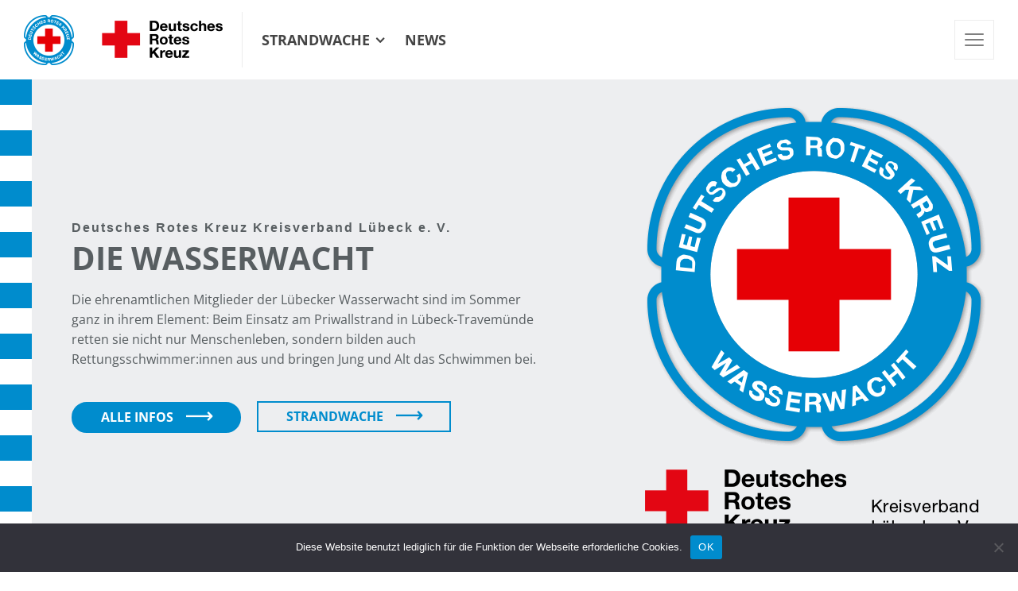

--- FILE ---
content_type: text/html; charset=UTF-8
request_url: https://www.wasserwacht-luebeck.de/
body_size: 16634
content:
<!doctype html>
<html lang="de" class="no-js">
<head> 
<meta charset="UTF-8" />  
<meta name="viewport" content="width=device-width, initial-scale=1, maximum-scale=5">
<link rel="profile" href="https://gmpg.org/xfn/11">
<meta name='robots' content='index, follow, max-image-preview:large, max-snippet:-1, max-video-preview:-1' />
	<style>img:is([sizes="auto" i], [sizes^="auto," i]) { contain-intrinsic-size: 3000px 1500px }</style>
	<script type="text/javascript">/*<![CDATA[ */ 
		
		var html = document.getElementsByTagName("html")[0]; 
		html.className = html.className.replace("no-js", "js"); 
		window.onerror=function(e,f){var body = document.getElementsByTagName("body")[0]; 
			body.className = body.className.replace("rt-loading", ""); 
			var e_file = document.createElement("a");
			e_file.href = f;
			console.log( e );
			console.log( e_file.pathname );}
		/* ]]>*/</script>
		
		

	<!-- This site is optimized with the Yoast SEO plugin v25.1 - https://yoast.com/wordpress/plugins/seo/ -->
	<title>Die Wasserwacht des DRK Lübeck</title>
	<meta name="description" content="Die ehrenamtlichen Mitglieder der Lübecker DRK-Wasserwacht retten am Priwallstrand Menschenleben und bilden RettungsschwimmerInnen aus." />
	<link rel="canonical" href="https://www.wasserwacht-luebeck.de/" />
	<meta property="og:locale" content="de_DE" />
	<meta property="og:type" content="website" />
	<meta property="og:title" content="Die Wasserwacht des DRK Lübeck" />
	<meta property="og:description" content="Die ehrenamtlichen Mitglieder der Lübecker DRK-Wasserwacht retten am Priwallstrand Menschenleben und bilden RettungsschwimmerInnen aus." />
	<meta property="og:url" content="https://www.wasserwacht-luebeck.de/" />
	<meta property="og:site_name" content="Die Wasserwacht des DRK Lübeck" />
	<meta property="article:modified_time" content="2023-07-25T15:03:09+00:00" />
	<meta property="og:image" content="https://www.wasserwacht-luebeck.de/wp-content/uploads/2023/02/wasserwacht-segler-m-393x221.jpg" />
	<meta name="twitter:card" content="summary_large_image" />
	<script type="application/ld+json" class="yoast-schema-graph">{"@context":"https://schema.org","@graph":[{"@type":"WebPage","@id":"https://www.wasserwacht-luebeck.de/","url":"https://www.wasserwacht-luebeck.de/","name":"Die Wasserwacht des DRK Lübeck","isPartOf":{"@id":"https://www.wasserwacht-luebeck.de/#website"},"primaryImageOfPage":{"@id":"https://www.wasserwacht-luebeck.de/#primaryimage"},"image":{"@id":"https://www.wasserwacht-luebeck.de/#primaryimage"},"thumbnailUrl":"https://www.wasserwacht-luebeck.de/wp-content/uploads/2023/02/wasserwacht-segler-m-393x221.jpg","datePublished":"2018-03-15T23:19:01+00:00","dateModified":"2023-07-25T15:03:09+00:00","description":"Die ehrenamtlichen Mitglieder der Lübecker DRK-Wasserwacht retten am Priwallstrand Menschenleben und bilden RettungsschwimmerInnen aus.","breadcrumb":{"@id":"https://www.wasserwacht-luebeck.de/#breadcrumb"},"inLanguage":"de","potentialAction":[{"@type":"ReadAction","target":["https://www.wasserwacht-luebeck.de/"]}]},{"@type":"ImageObject","inLanguage":"de","@id":"https://www.wasserwacht-luebeck.de/#primaryimage","url":"https://www.wasserwacht-luebeck.de/wp-content/uploads/2023/02/wasserwacht-segler-m.jpg","contentUrl":"https://www.wasserwacht-luebeck.de/wp-content/uploads/2023/02/wasserwacht-segler-m.jpg","width":1220,"height":687},{"@type":"BreadcrumbList","@id":"https://www.wasserwacht-luebeck.de/#breadcrumb","itemListElement":[{"@type":"ListItem","position":1,"name":"Home"}]},{"@type":"WebSite","@id":"https://www.wasserwacht-luebeck.de/#website","url":"https://www.wasserwacht-luebeck.de/","name":"Die Wasserwacht des DRK Lübeck","description":"Ausbildung und Rettung im Wasser","potentialAction":[{"@type":"SearchAction","target":{"@type":"EntryPoint","urlTemplate":"https://www.wasserwacht-luebeck.de/?s={search_term_string}"},"query-input":{"@type":"PropertyValueSpecification","valueRequired":true,"valueName":"search_term_string"}}],"inLanguage":"de"}]}</script>
	<!-- / Yoast SEO plugin. -->


<link rel="alternate" type="application/rss+xml" title="Die Wasserwacht des DRK Lübeck &raquo; Feed" href="https://www.wasserwacht-luebeck.de/feed/" />
<link rel="alternate" type="application/rss+xml" title="Die Wasserwacht des DRK Lübeck &raquo; Kommentar-Feed" href="https://www.wasserwacht-luebeck.de/comments/feed/" />
<script type="text/javascript">
/* <![CDATA[ */
window._wpemojiSettings = {"baseUrl":"https:\/\/s.w.org\/images\/core\/emoji\/15.1.0\/72x72\/","ext":".png","svgUrl":"https:\/\/s.w.org\/images\/core\/emoji\/15.1.0\/svg\/","svgExt":".svg","source":{"concatemoji":"https:\/\/www.wasserwacht-luebeck.de\/wp-includes\/js\/wp-emoji-release.min.js?ver=17ce74b6c72d4396dec1040e38096fa5"}};
/*! This file is auto-generated */
!function(i,n){var o,s,e;function c(e){try{var t={supportTests:e,timestamp:(new Date).valueOf()};sessionStorage.setItem(o,JSON.stringify(t))}catch(e){}}function p(e,t,n){e.clearRect(0,0,e.canvas.width,e.canvas.height),e.fillText(t,0,0);var t=new Uint32Array(e.getImageData(0,0,e.canvas.width,e.canvas.height).data),r=(e.clearRect(0,0,e.canvas.width,e.canvas.height),e.fillText(n,0,0),new Uint32Array(e.getImageData(0,0,e.canvas.width,e.canvas.height).data));return t.every(function(e,t){return e===r[t]})}function u(e,t,n){switch(t){case"flag":return n(e,"\ud83c\udff3\ufe0f\u200d\u26a7\ufe0f","\ud83c\udff3\ufe0f\u200b\u26a7\ufe0f")?!1:!n(e,"\ud83c\uddfa\ud83c\uddf3","\ud83c\uddfa\u200b\ud83c\uddf3")&&!n(e,"\ud83c\udff4\udb40\udc67\udb40\udc62\udb40\udc65\udb40\udc6e\udb40\udc67\udb40\udc7f","\ud83c\udff4\u200b\udb40\udc67\u200b\udb40\udc62\u200b\udb40\udc65\u200b\udb40\udc6e\u200b\udb40\udc67\u200b\udb40\udc7f");case"emoji":return!n(e,"\ud83d\udc26\u200d\ud83d\udd25","\ud83d\udc26\u200b\ud83d\udd25")}return!1}function f(e,t,n){var r="undefined"!=typeof WorkerGlobalScope&&self instanceof WorkerGlobalScope?new OffscreenCanvas(300,150):i.createElement("canvas"),a=r.getContext("2d",{willReadFrequently:!0}),o=(a.textBaseline="top",a.font="600 32px Arial",{});return e.forEach(function(e){o[e]=t(a,e,n)}),o}function t(e){var t=i.createElement("script");t.src=e,t.defer=!0,i.head.appendChild(t)}"undefined"!=typeof Promise&&(o="wpEmojiSettingsSupports",s=["flag","emoji"],n.supports={everything:!0,everythingExceptFlag:!0},e=new Promise(function(e){i.addEventListener("DOMContentLoaded",e,{once:!0})}),new Promise(function(t){var n=function(){try{var e=JSON.parse(sessionStorage.getItem(o));if("object"==typeof e&&"number"==typeof e.timestamp&&(new Date).valueOf()<e.timestamp+604800&&"object"==typeof e.supportTests)return e.supportTests}catch(e){}return null}();if(!n){if("undefined"!=typeof Worker&&"undefined"!=typeof OffscreenCanvas&&"undefined"!=typeof URL&&URL.createObjectURL&&"undefined"!=typeof Blob)try{var e="postMessage("+f.toString()+"("+[JSON.stringify(s),u.toString(),p.toString()].join(",")+"));",r=new Blob([e],{type:"text/javascript"}),a=new Worker(URL.createObjectURL(r),{name:"wpTestEmojiSupports"});return void(a.onmessage=function(e){c(n=e.data),a.terminate(),t(n)})}catch(e){}c(n=f(s,u,p))}t(n)}).then(function(e){for(var t in e)n.supports[t]=e[t],n.supports.everything=n.supports.everything&&n.supports[t],"flag"!==t&&(n.supports.everythingExceptFlag=n.supports.everythingExceptFlag&&n.supports[t]);n.supports.everythingExceptFlag=n.supports.everythingExceptFlag&&!n.supports.flag,n.DOMReady=!1,n.readyCallback=function(){n.DOMReady=!0}}).then(function(){return e}).then(function(){var e;n.supports.everything||(n.readyCallback(),(e=n.source||{}).concatemoji?t(e.concatemoji):e.wpemoji&&e.twemoji&&(t(e.twemoji),t(e.wpemoji)))}))}((window,document),window._wpemojiSettings);
/* ]]> */
</script>
<link rel='stylesheet' id='fat-sb-logout-css' href='https://www.wasserwacht-luebeck.de/wp-content/plugins/fat-services-booking/assets/css/frontend/logout.css?ver=1.0' type='text/css' media='all' />
<link rel='stylesheet' id='naturalife-style-all-css' href='https://www.wasserwacht-luebeck.de/wp-content/themes/naturalife/css/app-min.css?ver=2.1.1' type='text/css' media='all' />
<link rel='stylesheet' id='fontello-css' href='https://www.wasserwacht-luebeck.de/wp-content/themes/naturalife/css/fontello/css/fontello.css?ver=2.1.1' type='text/css' media='all' />
<link rel='stylesheet' id='naturalife-theme-style-css' href='https://www.wasserwacht-luebeck.de/wp-content/themes/naturalife-child/style.css?ver=17ce74b6c72d4396dec1040e38096fa5' type='text/css' media='all' />
<link rel='stylesheet' id='naturalife-dynamic-css' href='https://www.wasserwacht-luebeck.de/wp-content/uploads/naturalife/dynamic-style.css?ver=241220103248' type='text/css' media='all' />
<style id='wp-emoji-styles-inline-css' type='text/css'>

	img.wp-smiley, img.emoji {
		display: inline !important;
		border: none !important;
		box-shadow: none !important;
		height: 1em !important;
		width: 1em !important;
		margin: 0 0.07em !important;
		vertical-align: -0.1em !important;
		background: none !important;
		padding: 0 !important;
	}
</style>
<style id='classic-theme-styles-inline-css' type='text/css'>
/*! This file is auto-generated */
.wp-block-button__link{color:#fff;background-color:#32373c;border-radius:9999px;box-shadow:none;text-decoration:none;padding:calc(.667em + 2px) calc(1.333em + 2px);font-size:1.125em}.wp-block-file__button{background:#32373c;color:#fff;text-decoration:none}
</style>
<style id='global-styles-inline-css' type='text/css'>
:root{--wp--preset--aspect-ratio--square: 1;--wp--preset--aspect-ratio--4-3: 4/3;--wp--preset--aspect-ratio--3-4: 3/4;--wp--preset--aspect-ratio--3-2: 3/2;--wp--preset--aspect-ratio--2-3: 2/3;--wp--preset--aspect-ratio--16-9: 16/9;--wp--preset--aspect-ratio--9-16: 9/16;--wp--preset--color--black: #000000;--wp--preset--color--cyan-bluish-gray: #abb8c3;--wp--preset--color--white: #ffffff;--wp--preset--color--pale-pink: #f78da7;--wp--preset--color--vivid-red: #cf2e2e;--wp--preset--color--luminous-vivid-orange: #ff6900;--wp--preset--color--luminous-vivid-amber: #fcb900;--wp--preset--color--light-green-cyan: #7bdcb5;--wp--preset--color--vivid-green-cyan: #00d084;--wp--preset--color--pale-cyan-blue: #8ed1fc;--wp--preset--color--vivid-cyan-blue: #0693e3;--wp--preset--color--vivid-purple: #9b51e0;--wp--preset--gradient--vivid-cyan-blue-to-vivid-purple: linear-gradient(135deg,rgba(6,147,227,1) 0%,rgb(155,81,224) 100%);--wp--preset--gradient--light-green-cyan-to-vivid-green-cyan: linear-gradient(135deg,rgb(122,220,180) 0%,rgb(0,208,130) 100%);--wp--preset--gradient--luminous-vivid-amber-to-luminous-vivid-orange: linear-gradient(135deg,rgba(252,185,0,1) 0%,rgba(255,105,0,1) 100%);--wp--preset--gradient--luminous-vivid-orange-to-vivid-red: linear-gradient(135deg,rgba(255,105,0,1) 0%,rgb(207,46,46) 100%);--wp--preset--gradient--very-light-gray-to-cyan-bluish-gray: linear-gradient(135deg,rgb(238,238,238) 0%,rgb(169,184,195) 100%);--wp--preset--gradient--cool-to-warm-spectrum: linear-gradient(135deg,rgb(74,234,220) 0%,rgb(151,120,209) 20%,rgb(207,42,186) 40%,rgb(238,44,130) 60%,rgb(251,105,98) 80%,rgb(254,248,76) 100%);--wp--preset--gradient--blush-light-purple: linear-gradient(135deg,rgb(255,206,236) 0%,rgb(152,150,240) 100%);--wp--preset--gradient--blush-bordeaux: linear-gradient(135deg,rgb(254,205,165) 0%,rgb(254,45,45) 50%,rgb(107,0,62) 100%);--wp--preset--gradient--luminous-dusk: linear-gradient(135deg,rgb(255,203,112) 0%,rgb(199,81,192) 50%,rgb(65,88,208) 100%);--wp--preset--gradient--pale-ocean: linear-gradient(135deg,rgb(255,245,203) 0%,rgb(182,227,212) 50%,rgb(51,167,181) 100%);--wp--preset--gradient--electric-grass: linear-gradient(135deg,rgb(202,248,128) 0%,rgb(113,206,126) 100%);--wp--preset--gradient--midnight: linear-gradient(135deg,rgb(2,3,129) 0%,rgb(40,116,252) 100%);--wp--preset--font-size--small: 13px;--wp--preset--font-size--medium: 20px;--wp--preset--font-size--large: 36px;--wp--preset--font-size--x-large: 42px;--wp--preset--spacing--20: 0.44rem;--wp--preset--spacing--30: 0.67rem;--wp--preset--spacing--40: 1rem;--wp--preset--spacing--50: 1.5rem;--wp--preset--spacing--60: 2.25rem;--wp--preset--spacing--70: 3.38rem;--wp--preset--spacing--80: 5.06rem;--wp--preset--shadow--natural: 6px 6px 9px rgba(0, 0, 0, 0.2);--wp--preset--shadow--deep: 12px 12px 50px rgba(0, 0, 0, 0.4);--wp--preset--shadow--sharp: 6px 6px 0px rgba(0, 0, 0, 0.2);--wp--preset--shadow--outlined: 6px 6px 0px -3px rgba(255, 255, 255, 1), 6px 6px rgba(0, 0, 0, 1);--wp--preset--shadow--crisp: 6px 6px 0px rgba(0, 0, 0, 1);}:where(.is-layout-flex){gap: 0.5em;}:where(.is-layout-grid){gap: 0.5em;}body .is-layout-flex{display: flex;}.is-layout-flex{flex-wrap: wrap;align-items: center;}.is-layout-flex > :is(*, div){margin: 0;}body .is-layout-grid{display: grid;}.is-layout-grid > :is(*, div){margin: 0;}:where(.wp-block-columns.is-layout-flex){gap: 2em;}:where(.wp-block-columns.is-layout-grid){gap: 2em;}:where(.wp-block-post-template.is-layout-flex){gap: 1.25em;}:where(.wp-block-post-template.is-layout-grid){gap: 1.25em;}.has-black-color{color: var(--wp--preset--color--black) !important;}.has-cyan-bluish-gray-color{color: var(--wp--preset--color--cyan-bluish-gray) !important;}.has-white-color{color: var(--wp--preset--color--white) !important;}.has-pale-pink-color{color: var(--wp--preset--color--pale-pink) !important;}.has-vivid-red-color{color: var(--wp--preset--color--vivid-red) !important;}.has-luminous-vivid-orange-color{color: var(--wp--preset--color--luminous-vivid-orange) !important;}.has-luminous-vivid-amber-color{color: var(--wp--preset--color--luminous-vivid-amber) !important;}.has-light-green-cyan-color{color: var(--wp--preset--color--light-green-cyan) !important;}.has-vivid-green-cyan-color{color: var(--wp--preset--color--vivid-green-cyan) !important;}.has-pale-cyan-blue-color{color: var(--wp--preset--color--pale-cyan-blue) !important;}.has-vivid-cyan-blue-color{color: var(--wp--preset--color--vivid-cyan-blue) !important;}.has-vivid-purple-color{color: var(--wp--preset--color--vivid-purple) !important;}.has-black-background-color{background-color: var(--wp--preset--color--black) !important;}.has-cyan-bluish-gray-background-color{background-color: var(--wp--preset--color--cyan-bluish-gray) !important;}.has-white-background-color{background-color: var(--wp--preset--color--white) !important;}.has-pale-pink-background-color{background-color: var(--wp--preset--color--pale-pink) !important;}.has-vivid-red-background-color{background-color: var(--wp--preset--color--vivid-red) !important;}.has-luminous-vivid-orange-background-color{background-color: var(--wp--preset--color--luminous-vivid-orange) !important;}.has-luminous-vivid-amber-background-color{background-color: var(--wp--preset--color--luminous-vivid-amber) !important;}.has-light-green-cyan-background-color{background-color: var(--wp--preset--color--light-green-cyan) !important;}.has-vivid-green-cyan-background-color{background-color: var(--wp--preset--color--vivid-green-cyan) !important;}.has-pale-cyan-blue-background-color{background-color: var(--wp--preset--color--pale-cyan-blue) !important;}.has-vivid-cyan-blue-background-color{background-color: var(--wp--preset--color--vivid-cyan-blue) !important;}.has-vivid-purple-background-color{background-color: var(--wp--preset--color--vivid-purple) !important;}.has-black-border-color{border-color: var(--wp--preset--color--black) !important;}.has-cyan-bluish-gray-border-color{border-color: var(--wp--preset--color--cyan-bluish-gray) !important;}.has-white-border-color{border-color: var(--wp--preset--color--white) !important;}.has-pale-pink-border-color{border-color: var(--wp--preset--color--pale-pink) !important;}.has-vivid-red-border-color{border-color: var(--wp--preset--color--vivid-red) !important;}.has-luminous-vivid-orange-border-color{border-color: var(--wp--preset--color--luminous-vivid-orange) !important;}.has-luminous-vivid-amber-border-color{border-color: var(--wp--preset--color--luminous-vivid-amber) !important;}.has-light-green-cyan-border-color{border-color: var(--wp--preset--color--light-green-cyan) !important;}.has-vivid-green-cyan-border-color{border-color: var(--wp--preset--color--vivid-green-cyan) !important;}.has-pale-cyan-blue-border-color{border-color: var(--wp--preset--color--pale-cyan-blue) !important;}.has-vivid-cyan-blue-border-color{border-color: var(--wp--preset--color--vivid-cyan-blue) !important;}.has-vivid-purple-border-color{border-color: var(--wp--preset--color--vivid-purple) !important;}.has-vivid-cyan-blue-to-vivid-purple-gradient-background{background: var(--wp--preset--gradient--vivid-cyan-blue-to-vivid-purple) !important;}.has-light-green-cyan-to-vivid-green-cyan-gradient-background{background: var(--wp--preset--gradient--light-green-cyan-to-vivid-green-cyan) !important;}.has-luminous-vivid-amber-to-luminous-vivid-orange-gradient-background{background: var(--wp--preset--gradient--luminous-vivid-amber-to-luminous-vivid-orange) !important;}.has-luminous-vivid-orange-to-vivid-red-gradient-background{background: var(--wp--preset--gradient--luminous-vivid-orange-to-vivid-red) !important;}.has-very-light-gray-to-cyan-bluish-gray-gradient-background{background: var(--wp--preset--gradient--very-light-gray-to-cyan-bluish-gray) !important;}.has-cool-to-warm-spectrum-gradient-background{background: var(--wp--preset--gradient--cool-to-warm-spectrum) !important;}.has-blush-light-purple-gradient-background{background: var(--wp--preset--gradient--blush-light-purple) !important;}.has-blush-bordeaux-gradient-background{background: var(--wp--preset--gradient--blush-bordeaux) !important;}.has-luminous-dusk-gradient-background{background: var(--wp--preset--gradient--luminous-dusk) !important;}.has-pale-ocean-gradient-background{background: var(--wp--preset--gradient--pale-ocean) !important;}.has-electric-grass-gradient-background{background: var(--wp--preset--gradient--electric-grass) !important;}.has-midnight-gradient-background{background: var(--wp--preset--gradient--midnight) !important;}.has-small-font-size{font-size: var(--wp--preset--font-size--small) !important;}.has-medium-font-size{font-size: var(--wp--preset--font-size--medium) !important;}.has-large-font-size{font-size: var(--wp--preset--font-size--large) !important;}.has-x-large-font-size{font-size: var(--wp--preset--font-size--x-large) !important;}
:where(.wp-block-post-template.is-layout-flex){gap: 1.25em;}:where(.wp-block-post-template.is-layout-grid){gap: 1.25em;}
:where(.wp-block-columns.is-layout-flex){gap: 2em;}:where(.wp-block-columns.is-layout-grid){gap: 2em;}
:root :where(.wp-block-pullquote){font-size: 1.5em;line-height: 1.6;}
</style>
<link rel='stylesheet' id='contact-form-7-css' href='https://www.wasserwacht-luebeck.de/wp-content/plugins/contact-form-7/includes/css/styles.css?ver=6.0.6' type='text/css' media='all' />
<link rel='stylesheet' id='cookie-notice-front-css' href='https://www.wasserwacht-luebeck.de/wp-content/plugins/cookie-notice/css/front.min.css?ver=2.5.6' type='text/css' media='all' />
<link rel='stylesheet' id='elementor-icons-css' href='https://www.wasserwacht-luebeck.de/wp-content/plugins/elementor/assets/lib/eicons/css/elementor-icons.min.css?ver=5.40.0' type='text/css' media='all' />
<link rel='stylesheet' id='elementor-frontend-css' href='https://www.wasserwacht-luebeck.de/wp-content/plugins/elementor/assets/css/frontend.min.css?ver=3.29.0' type='text/css' media='all' />
<link rel='stylesheet' id='elementor-post-7-css' href='https://www.wasserwacht-luebeck.de/wp-content/uploads/elementor/css/post-7.css?ver=1747837863' type='text/css' media='all' />
<link rel='stylesheet' id='widget-image-css' href='https://www.wasserwacht-luebeck.de/wp-content/plugins/elementor/assets/css/widget-image.min.css?ver=3.29.0' type='text/css' media='all' />
<link rel='stylesheet' id='elementor-post-5798-css' href='https://www.wasserwacht-luebeck.de/wp-content/uploads/elementor/css/post-5798.css?ver=1747837863' type='text/css' media='all' />
<script type="text/javascript" src="https://www.wasserwacht-luebeck.de/wp-includes/js/jquery/jquery.min.js?ver=3.7.1" id="jquery-core-js"></script>
<script type="text/javascript" src="https://www.wasserwacht-luebeck.de/wp-includes/js/jquery/jquery-migrate.min.js?ver=3.4.1" id="jquery-migrate-js"></script>
<script type="text/javascript" id="cookie-notice-front-js-before">
/* <![CDATA[ */
var cnArgs = {"ajaxUrl":"https:\/\/www.wasserwacht-luebeck.de\/wp-admin\/admin-ajax.php","nonce":"9915a506a8","hideEffect":"fade","position":"bottom","onScroll":false,"onScrollOffset":100,"onClick":false,"cookieName":"cookie_notice_accepted","cookieTime":2592000,"cookieTimeRejected":2592000,"globalCookie":false,"redirection":false,"cache":false,"revokeCookies":false,"revokeCookiesOpt":"automatic"};
/* ]]> */
</script>
<script type="text/javascript" src="https://www.wasserwacht-luebeck.de/wp-content/plugins/cookie-notice/js/front.min.js?ver=2.5.6" id="cookie-notice-front-js"></script>
<link rel="https://api.w.org/" href="https://www.wasserwacht-luebeck.de/wp-json/" /><link rel="alternate" title="JSON" type="application/json" href="https://www.wasserwacht-luebeck.de/wp-json/wp/v2/pages/5798" /><link rel="alternate" title="oEmbed (JSON)" type="application/json+oembed" href="https://www.wasserwacht-luebeck.de/wp-json/oembed/1.0/embed?url=https%3A%2F%2Fwww.wasserwacht-luebeck.de%2F" />
<link rel="alternate" title="oEmbed (XML)" type="text/xml+oembed" href="https://www.wasserwacht-luebeck.de/wp-json/oembed/1.0/embed?url=https%3A%2F%2Fwww.wasserwacht-luebeck.de%2F&#038;format=xml" />
<meta name="generator" content="Powered by NaturaLife Health &amp; Organic WordPress Theme CT:1 TV:2.1.1 PV:2.1" />
<meta name="generator" content="Elementor 3.29.0; features: additional_custom_breakpoints, e_local_google_fonts; settings: css_print_method-external, google_font-enabled, font_display-swap">
			<style>
				.e-con.e-parent:nth-of-type(n+4):not(.e-lazyloaded):not(.e-no-lazyload),
				.e-con.e-parent:nth-of-type(n+4):not(.e-lazyloaded):not(.e-no-lazyload) * {
					background-image: none !important;
				}
				@media screen and (max-height: 1024px) {
					.e-con.e-parent:nth-of-type(n+3):not(.e-lazyloaded):not(.e-no-lazyload),
					.e-con.e-parent:nth-of-type(n+3):not(.e-lazyloaded):not(.e-no-lazyload) * {
						background-image: none !important;
					}
				}
				@media screen and (max-height: 640px) {
					.e-con.e-parent:nth-of-type(n+2):not(.e-lazyloaded):not(.e-no-lazyload),
					.e-con.e-parent:nth-of-type(n+2):not(.e-lazyloaded):not(.e-no-lazyload) * {
						background-image: none !important;
					}
				}
			</style>
			<meta name="generator" content="Powered by Slider Revolution 6.7.23 - responsive, Mobile-Friendly Slider Plugin for WordPress with comfortable drag and drop interface." />
<link rel="icon" href="https://www.wasserwacht-luebeck.de/wp-content/uploads/2023/02/cropped-favicon-32x32.png" sizes="32x32" />
<link rel="icon" href="https://www.wasserwacht-luebeck.de/wp-content/uploads/2023/02/cropped-favicon-192x192.png" sizes="192x192" />
<link rel="apple-touch-icon" href="https://www.wasserwacht-luebeck.de/wp-content/uploads/2023/02/cropped-favicon-180x180.png" />
<meta name="msapplication-TileImage" content="https://www.wasserwacht-luebeck.de/wp-content/uploads/2023/02/cropped-favicon-270x270.png" />
<script>function setREVStartSize(e){
			//window.requestAnimationFrame(function() {
				window.RSIW = window.RSIW===undefined ? window.innerWidth : window.RSIW;
				window.RSIH = window.RSIH===undefined ? window.innerHeight : window.RSIH;
				try {
					var pw = document.getElementById(e.c).parentNode.offsetWidth,
						newh;
					pw = pw===0 || isNaN(pw) || (e.l=="fullwidth" || e.layout=="fullwidth") ? window.RSIW : pw;
					e.tabw = e.tabw===undefined ? 0 : parseInt(e.tabw);
					e.thumbw = e.thumbw===undefined ? 0 : parseInt(e.thumbw);
					e.tabh = e.tabh===undefined ? 0 : parseInt(e.tabh);
					e.thumbh = e.thumbh===undefined ? 0 : parseInt(e.thumbh);
					e.tabhide = e.tabhide===undefined ? 0 : parseInt(e.tabhide);
					e.thumbhide = e.thumbhide===undefined ? 0 : parseInt(e.thumbhide);
					e.mh = e.mh===undefined || e.mh=="" || e.mh==="auto" ? 0 : parseInt(e.mh,0);
					if(e.layout==="fullscreen" || e.l==="fullscreen")
						newh = Math.max(e.mh,window.RSIH);
					else{
						e.gw = Array.isArray(e.gw) ? e.gw : [e.gw];
						for (var i in e.rl) if (e.gw[i]===undefined || e.gw[i]===0) e.gw[i] = e.gw[i-1];
						e.gh = e.el===undefined || e.el==="" || (Array.isArray(e.el) && e.el.length==0)? e.gh : e.el;
						e.gh = Array.isArray(e.gh) ? e.gh : [e.gh];
						for (var i in e.rl) if (e.gh[i]===undefined || e.gh[i]===0) e.gh[i] = e.gh[i-1];
											
						var nl = new Array(e.rl.length),
							ix = 0,
							sl;
						e.tabw = e.tabhide>=pw ? 0 : e.tabw;
						e.thumbw = e.thumbhide>=pw ? 0 : e.thumbw;
						e.tabh = e.tabhide>=pw ? 0 : e.tabh;
						e.thumbh = e.thumbhide>=pw ? 0 : e.thumbh;
						for (var i in e.rl) nl[i] = e.rl[i]<window.RSIW ? 0 : e.rl[i];
						sl = nl[0];
						for (var i in nl) if (sl>nl[i] && nl[i]>0) { sl = nl[i]; ix=i;}
						var m = pw>(e.gw[ix]+e.tabw+e.thumbw) ? 1 : (pw-(e.tabw+e.thumbw)) / (e.gw[ix]);
						newh =  (e.gh[ix] * m) + (e.tabh + e.thumbh);
					}
					var el = document.getElementById(e.c);
					if (el!==null && el) el.style.height = newh+"px";
					el = document.getElementById(e.c+"_wrapper");
					if (el!==null && el) {
						el.style.height = newh+"px";
						el.style.display = "block";
					}
				} catch(e){
					console.log("Failure at Presize of Slider:" + e)
				}
			//});
		  };</script>
		<style type="text/css" id="wp-custom-css">
			body{
	font-family:'Open Sans';
}
h1, h2, h3, h4, h5, h6, .testimonial .client_info, .tab_title, .pricing_table .title, .author-title, .blog_list > article .more-link, .sitename, .testimonial .quote, #naturalife-side-navigation > li a, .naturalife-language-list, .overlay-text > span, .rt-pie-chart span.percent, .timeline.style-2 .year, .author-name, .woocommerce .entry-summary span.price, .woocommerce .entry-summary p.price, .woocommerce ul.products li.product .button, .rt-countdown > i, .text-navigation-wrapper, .rt-background-text::before, .main-menu > li > a, .naturalife-search-button a, .naturalife-panel-contents .menu {
  font-family: "Open Sans","Helvetica","Arial","sans-serif";
  font-weight: 700;
  font-style: normal;
}
.slide-content-wrapper .slide_second_heading {
    letter-spacing: 2px;
}

body:not(.overlapped-header) .sub-page-header::before {
	background:rgba(0,0,0,0);
}
@media screen and (min-width: 520px){	
.header-slider--maritim-strip:after {
 background-color:#FFF;
 background-image:repeating-linear-gradient(to bottom,#008ccd,#008ccd 1.5rem,#FFF 1.5rem,#FFF 3rem);
 background-position:0 0;
 background-repeat:no-repeat;
 background-size:100%;
 content:"";
 height:450px;
 left:0;
 position:absolute;
 top:0;
 width:2.5rem;
 z-index:1
}
}
@media screen and (min-width: 1040px){	
.header-slider--maritim-strip:after {
 background-color:#FFF;
 background-image:repeating-linear-gradient(to bottom,#008ccd,#008ccd 2rem,#FFF 2rem,#FFF 4rem);
 background-position:0 0;
 background-repeat:no-repeat;
 background-size:100%;
 content:"";
 height:100%;
 left:0;
 position:absolute;
 top:0;
 width:2.5rem;
 z-index:1
}
}
.header-slider--maritim-strip .slide-content.left.text-left{
	padding-left:80px;
}
@media screen and (max-width: 1024px){	
.header-slider--maritim-strip .slide-content.left.text-left{
	padding-left:60px !important;
}
}		</style>
		</head>
<body data-rsssl=1 class="home wp-singular page-template-default page page-id-5798 wp-theme-naturalife wp-child-theme-naturalife-child cookies-not-set  sticky-header sticky-header-style-1 header-style-1 header-sidepanel header-sidepanel-mobile naturalife-default-header-width naturalife-default-sticky-header-width naturalife-default-footer-width has-sub-header naturalife-fixed-footer sticky-mobile-header elementor-default elementor-kit-7 elementor-page elementor-page-5798"> 
<!-- background wrapper -->
<div id="container">
 
 
 

	<header class="top-header" data-color="dark">
				<div class="main-header-holder naturalife-dark-header dynamic-skin">
			<div class="header-elements">

				<div class="header-row first">
					<div class="header-col left">
							
			<div id="logo" class="site-logo"> 
			 <a href="https://www.wasserwacht-luebeck.de/" title="Die Wasserwacht des DRK Lübeck"><img width="250" height="63" src="https://www.wasserwacht-luebeck.de/wp-content/uploads/2023/02/wasserwacht-drk-logo-1xdark.png" alt="Die Wasserwacht des DRK Lübeck" class="dark-logo logo-image" srcset="https://www.wasserwacht-luebeck.de/wp-content/uploads/2023/02/wasserwacht-drk-logo-2xdark.png 1.3x"" /></a> 		
			</div><!-- / end #logo -->
						
			    
					
			<nav class="main-menu-wrapper"><ul class="main-menu"><li id='menu-item-6864' data-depth='0' class="menu-item menu-item-type-custom menu-item-object-custom menu-item-has-children"><a  href="#"><span>STRANDWACHE</span></a> 
<ul class="sub-menu">
<li id='menu-item-7187' data-depth='1' class="menu-item menu-item-type-post_type menu-item-object-page"><a  href="https://www.wasserwacht-luebeck.de/infos-und-downloads/">Infos und Downloads</a> </li>
<li id='menu-item-6906' data-depth='1' class="menu-item menu-item-type-post_type menu-item-object-page"><a  href="https://www.wasserwacht-luebeck.de/anmeldung-priwall-strandwache/">Anmeldung Priwall-Strandwache</a> </li>
</ul>
</li>
<li id='menu-item-7301' data-depth='0' class="menu-item menu-item-type-post_type menu-item-object-page"><a  href="https://www.wasserwacht-luebeck.de/news/"><span>NEWS</span></a> </li>
</ul></nav> 
				
		
			 
					</div>

					
					<div class="header-col right">
									<div class="header-tools">
				<ul>
					<li class="naturalife-sidepanel-button-holder"><a href="#" class="naturalife-sidepanel-button" title="Side Panel"><span></span><span></span><span></span></a></li>
				</ul>
			</div><!-- / end .nav-buttons -->
				
					</div>
				</div><!-- / .header-row.first -->


			</div><!-- / .header-elements -->
		</div><!-- / .main-header-header -->
		
				<div class="sticky-header-holder">
			<div class="header-elements">
				<div class="header-row naturalife-dark-header">
					<div class="header-col left">
							

		<div id="sticky-logo" class="site-logo">
			 <a href="https://www.wasserwacht-luebeck.de/" title="Die Wasserwacht des DRK Lübeck"><img width="250" height="63" src="https://www.wasserwacht-luebeck.de/wp-content/uploads/2023/02/wasserwacht-drk-logo-1xdark.png" alt="Die Wasserwacht des DRK Lübeck" class="sticky-logo" srcset="https://www.wasserwacht-luebeck.de/wp-content/uploads/2023/02/wasserwacht-drk-logo-2xdark.png 1.3x" style="--initial-height:63px"/></a> 		
		</div><!-- / end #sticky-logo -->

						
			    
					
			<nav class="main-menu-wrapper"><ul class="main-menu"><li id='sticky-menu-item-6864' data-depth='0' class="menu-item menu-item-type-custom menu-item-object-custom menu-item-has-children"><a  href="#"><span>STRANDWACHE</span></a> 
<ul class="sub-menu">
<li id='sticky-menu-item-7187' data-depth='1' class="menu-item menu-item-type-post_type menu-item-object-page"><a  href="https://www.wasserwacht-luebeck.de/infos-und-downloads/">Infos und Downloads</a> </li>
<li id='sticky-menu-item-6906' data-depth='1' class="menu-item menu-item-type-post_type menu-item-object-page"><a  href="https://www.wasserwacht-luebeck.de/anmeldung-priwall-strandwache/">Anmeldung Priwall-Strandwache</a> </li>
</ul>
</li>
<li id='sticky-menu-item-7301' data-depth='0' class="menu-item menu-item-type-post_type menu-item-object-page"><a  href="https://www.wasserwacht-luebeck.de/news/"><span>NEWS</span></a> </li>
</ul></nav> 
				
		
			
					</div>

					
					<div class="header-col right">
								
					</div>
				</div><!-- / .header-row.first --> 
			</div>
		</div><!-- / .sticky-header-header -->
			</header><header class="mobile-header">
	<div class="mobile-header-holder">
		<div class="header-elements">
			<div class="header-row naturalife-dark-header">
				<div class="header-col left">
						

		<div id="mobile-logo" class="mobile-logo-holder">
			 <a href="https://www.wasserwacht-luebeck.de/" title="Die Wasserwacht des DRK Lübeck"><img width="250" height="63" src="https://www.wasserwacht-luebeck.de/wp-content/uploads/2023/02/wasserwacht-drk-logo-1xdark.png" alt="Die Wasserwacht des DRK Lübeck" class="mobile-logo" srcset="https://www.wasserwacht-luebeck.de/wp-content/uploads/2023/02/wasserwacht-drk-logo-2xdark.png 1.3x" style="--initial-height:63px"/></a> 		
		</div><!-- / end #mobile-logo -->

 
			 
				</div>
 
				<div class="header-col right">
								<div class="header-tools">
				<ul>
					<li class="naturalife-sidepanel-button-holder"><a href="#" class="naturalife-sidepanel-button" title="Side Panel"><span></span><span></span><span></span></a></li>
				</ul>
			</div><!-- / end .nav-buttons -->
				
				</div>
			</div><!-- / .header-row -->
		</div>
	</div><!-- / .mobile-header-header -->
</header>
			 

<!-- main contents -->
<div id="main-content">

	 

						
			
								
						<div data-elementor-type="wp-post" data-elementor-id="5798" class="elementor elementor-5798">
						<section class="elementor-section elementor-top-section elementor-element elementor-element-7e833e5 elementor-section-full_width elementor-section-height-default elementor-section-height-default default-style" data-id="7e833e5" data-element_type="section" data-settings="{&quot;rt_color_sets&quot;:&quot;default-style&quot;}">
						<div class="elementor-container elementor-column-gap-no">
					<div class="elementor-column elementor-col-100 elementor-top-column elementor-element elementor-element-2f3ccac" data-id="2f3ccac" data-element_type="column">
			<div class="elementor-widget-wrap elementor-element-populated">
						<div class="elementor-element elementor-element-f38a2e6 header-slider--maritim-strip elementor-widget elementor-widget-rt-slider" data-id="f38a2e6" data-element_type="widget" data-widget_type="rt-slider.default">
				<div class="elementor-widget-container">
					<div id="content-slider-404736" class="rt-carousel main-carousel carousel-holder clearfix" data-thumbnails="false" data-item-width="1" data-mobile-height="300" data-tablet-height="450"  style="min-height:625px" data-nav="true" data-dots="false" data-parallax="true" data-fullheight="false" data-timeout="9000" data-autoplay="false">
<div class="rt-carousel-holder" style="min-height:625px"><div class="owl-carousel">

		<div class="item has-bg-image elementor-repeater-item-796ee48 default-style" style="background-color: #edeef0;min-height: 625px;" data-color-tone="dark">
			
			
				<div class="slide-content-wrapper default" style="min-height: 625px;">
					<div class="slide-content  left text-left" style="width: 55%;">
						<span class="slide_second_heading heading-font">Deutsches Rotes Kreuz Kreisverband Lübeck e. V. </span><h2 class="slide_heading" style="font-size:40px;" data-mobile-value="22"  data-maxfont-size="40" data-minfont-size="30">DIE WASSERWACHT</h2>
						<div class="slide-text" data-mobile-value="16" style="font-size:16px;">Die ehrenamtlichen Mitglieder der Lübecker Wasserwacht sind im Sommer ganz in ihrem Element: Beim Einsatz am Priwallstrand in Lübeck-Travemünde retten sie nicht nur Menschenleben, sondern bilden auch Rettungsschwimmer:innen aus und bringen Jung und Alt das Schwimmen bei. </div>
						
				<div class="slider-buttons-wrapper d-flex align-items-center">
					
			<div class="button_wrapper  arrow rounded"><a href="https://www.drk-luebeck.de/angebote/bevoelkerungsschutz-und-rettung/die-wasserwacht-des-drk-luebeck.html" target="_blank" title="ALLE INFOS" class="button_  style-1 medium"><span><span>ALLE INFOS</span></span></a></div>
		
			<div class="button_wrapper  arrow"><a href="/anmeldung-priwall-strandwache/" target="_self" title="STRANDWACHE" class="button_  style-2 medium"><span><span>STRANDWACHE</span></span></a></div>
		
				</div>
			 
					</div>
				</div>
			
			<div class="slide-background default" style="background-image: url(https://www.wasserwacht-luebeck.de/wp-content/uploads/2023/02/wasserwacht-slider-001.png);background-repeat: no-repeat;background-size: contain;background-position: right center;" data-bgpos="50% center"></div>
		</div>
		<div class="item has-bg-image elementor-repeater-item-a8d2797 default-style" style="background-color: #edeef0;min-height: 625px;" data-color-tone="dark">
			
			
				<div class="slide-content-wrapper default" style="min-height: 625px;">
					<div class="slide-content  right text-center" style="width: 65%;padding: 60px;">
						<span class="slide_second_heading heading-font">Strandrettungswache am Priwall</span><h2 class="slide_heading" style="font-size:40px;" data-mobile-value="22"  data-maxfont-size="40" data-minfont-size="30">STRANDWACHE</h2>
						<div class="slide-text" data-mobile-value="16" style="font-size:16px;">Der historische Holzturm dient als Wohn- und Schlafbereich für die im Sommer eingesetzten Helfer. Der Miniturm nahe der ehemaligen innerdeutschen Grenze wird als Ausguck und Sanitätsbereich genutzt. Im „Haus der Wasserretter“ stehen in mehreren Ferienwohnungen weitere Betten und Aufenthaltsräume, sowie eine moderne Küche bereit.</div>
						
				<div class="slider-buttons-wrapper d-flex align-items-center">
					
			<div class="button_wrapper  arrow rounded"><a href="/anmeldung-priwall-strandwache/" target="_self" title="Zum Terminplan" class="button_  style-1 medium"><span><span>Zum Terminplan</span></span></a></div>
		
				</div>
			 
					</div>
				</div>
			
			<div class="slide-background default" style="background-image: url(https://www.wasserwacht-luebeck.de/wp-content/uploads/2023/02/wasserwacht-slider-002.png);background-repeat: no-repeat;background-size: contain;background-position: left center;" data-bgpos="center bottom"></div>
		</div></div></div><div class="rt-carousel-loading"></div>

</div>
				</div>
				</div>
					</div>
		</div>
					</div>
		</section>
				<section class="elementor-section elementor-top-section elementor-element elementor-element-cc1e027 elementor-section-boxed elementor-section-height-default elementor-section-height-default default-style" data-id="cc1e027" data-element_type="section" data-settings="{&quot;rt_color_sets&quot;:&quot;default-style&quot;}">
						<div class="elementor-container elementor-column-gap-wide">
					<div class="elementor-column elementor-col-33 elementor-top-column elementor-element elementor-element-acb63d0" data-id="acb63d0" data-element_type="column">
			<div class="elementor-widget-wrap elementor-element-populated">
						<div class="elementor-element elementor-element-31cc085 rt-image-box-pos-top elementor-widget elementor-widget-rt-image-box" data-id="31cc085" data-element_type="widget" data-widget_type="rt-image-box.default">
				<div class="elementor-widget-container">
					<div class="rt-image-box row align-items-start">
						
						<div class="rt-image-box-content col   col-12">
							<div class="rt-heading-wrapper">
						<H5 class="rt-heading" >Strandwache</H5>
					</div>
							<p>Die ehrenamtlichen Mitglieder der Lübecker Wasserwacht sind im Sommer ganz in ihrem Element: Beim Einsatz am Priwallstrand in Lübeck-Travemünde retten sie nicht nur Menschenleben, sondern bilden auch Rettungsschwimmer:innen aus und bringen Jung und Alt das Schwimmen bei. Das geht nicht ohne Verstärkung! </p>
							<a href="/anmeldung-priwall-strandwache/" target="_self" title="Terminplaner" class="read_more  text small"><span>Terminplaner</span></a>
						</div>
						<figure class="col   col-12">
							<img loading="lazy" decoding="async" width="393" height="221" src="https://www.wasserwacht-luebeck.de/wp-content/uploads/2023/02/wasserwacht-segler-m-393x221.jpg" class="img-responsive aligncenter" alt="" srcset="https://www.wasserwacht-luebeck.de/wp-content/uploads/2023/02/wasserwacht-segler-m-393x221.jpg 393w, https://www.wasserwacht-luebeck.de/wp-content/uploads/2023/02/wasserwacht-segler-m-300x169.jpg 300w, https://www.wasserwacht-luebeck.de/wp-content/uploads/2023/02/wasserwacht-segler-m-1024x577.jpg 1024w, https://www.wasserwacht-luebeck.de/wp-content/uploads/2023/02/wasserwacht-segler-m-768x432.jpg 768w, https://www.wasserwacht-luebeck.de/wp-content/uploads/2023/02/wasserwacht-segler-m-610x343.jpg 610w, https://www.wasserwacht-luebeck.de/wp-content/uploads/2023/02/wasserwacht-segler-m-915x515.jpg 915w, https://www.wasserwacht-luebeck.de/wp-content/uploads/2023/02/wasserwacht-segler-m-600x338.jpg 600w, https://www.wasserwacht-luebeck.de/wp-content/uploads/2023/02/wasserwacht-segler-m-290x163.jpg 290w, https://www.wasserwacht-luebeck.de/wp-content/uploads/2023/02/wasserwacht-segler-m.jpg 1220w" sizes="(max-width: 393px) 100vw, 393px" />
						</figure>
					</div>				</div>
				</div>
					</div>
		</div>
				<div class="elementor-column elementor-col-33 elementor-top-column elementor-element elementor-element-726fbc1" data-id="726fbc1" data-element_type="column">
			<div class="elementor-widget-wrap elementor-element-populated">
						<div class="elementor-element elementor-element-897ea94 rt-image-box-pos-top elementor-widget elementor-widget-rt-image-box" data-id="897ea94" data-element_type="widget" data-widget_type="rt-image-box.default">
				<div class="elementor-widget-container">
					<div class="rt-image-box row align-items-start">
						
						<div class="rt-image-box-content col   col-12">
							<div class="rt-heading-wrapper">
						<H5 class="rt-heading" >Ausbildung</H5>
					</div>
							<p>Die Helfer der Wasserwacht sind ehrenamtlich tätig. Sie engagieren sich in ihrer Freizeit bei Einsatzdiensten, bei der Instandhaltung des Materials und bei ihrer Aus- und Weiterbildung.<br />Ein Mitglied der Wasserwacht muss über viele Kenntnisse verfügen. So zum Beispiel im Bereich der Seemannschaft, des Sanitätsdienstes, des BOS-Funks und im Umgang mit Wasserrettungsmitteln.</p>
							<a href="https://www.drk-luebeck.de/angebote/bevoelkerungsschutz-und-rettung/die-wasserwacht-des-drk-luebeck/ausbildung.html" target="_blank" title="Mehr Infos" class="read_more  text small"><span>Mehr Infos</span></a>
						</div>
						<figure class="col   col-12">
							<img loading="lazy" decoding="async" width="393" height="221" src="https://www.wasserwacht-luebeck.de/wp-content/uploads/2023/02/wasserwacht-luebeck-koberg-393x221.jpg" class="img-responsive aligncenter" alt="" srcset="https://www.wasserwacht-luebeck.de/wp-content/uploads/2023/02/wasserwacht-luebeck-koberg-393x221.jpg 393w, https://www.wasserwacht-luebeck.de/wp-content/uploads/2023/02/wasserwacht-luebeck-koberg-300x169.jpg 300w, https://www.wasserwacht-luebeck.de/wp-content/uploads/2023/02/wasserwacht-luebeck-koberg-1024x577.jpg 1024w, https://www.wasserwacht-luebeck.de/wp-content/uploads/2023/02/wasserwacht-luebeck-koberg-768x432.jpg 768w, https://www.wasserwacht-luebeck.de/wp-content/uploads/2023/02/wasserwacht-luebeck-koberg-610x343.jpg 610w, https://www.wasserwacht-luebeck.de/wp-content/uploads/2023/02/wasserwacht-luebeck-koberg-915x515.jpg 915w, https://www.wasserwacht-luebeck.de/wp-content/uploads/2023/02/wasserwacht-luebeck-koberg-600x338.jpg 600w, https://www.wasserwacht-luebeck.de/wp-content/uploads/2023/02/wasserwacht-luebeck-koberg-290x163.jpg 290w, https://www.wasserwacht-luebeck.de/wp-content/uploads/2023/02/wasserwacht-luebeck-koberg.jpg 1220w" sizes="(max-width: 393px) 100vw, 393px" />
						</figure>
					</div>				</div>
				</div>
					</div>
		</div>
				<div class="elementor-column elementor-col-33 elementor-top-column elementor-element elementor-element-a408631" data-id="a408631" data-element_type="column">
			<div class="elementor-widget-wrap elementor-element-populated">
						<div class="elementor-element elementor-element-404a58a rt-image-box-pos-top elementor-widget elementor-widget-rt-image-box" data-id="404a58a" data-element_type="widget" data-widget_type="rt-image-box.default">
				<div class="elementor-widget-container">
					<div class="rt-image-box row align-items-start">
						
						<div class="rt-image-box-content col   col-12">
							<div class="rt-heading-wrapper">
						<H5 class="rt-heading" >Training</H5>
					</div>
							<p>Unser Training findet immer donners­tags von 19:30 Uhr bis 21:00 Uhr statt. Wir treffen uns dazu ab 19 Uhr in der Schwim­mhalle Schmiede­straße. Hier findet auch unsere Rettungs­schwimm­ausbildung statt. Während der Sommer­monate bieten wir zusätzlich dienstags Frei­wasser­training an der Falkenwiese in der Wakenitz oder an unserer Wach­station auf dem Priwall in der Ostsee an.</p>
							<a href="https://www.drk-luebeck.de/angebote/bevoelkerungsschutz-und-rettung/die-wasserwacht-des-drk-luebeck/training.html" target="_blank" title="Hier anmelden" class="read_more  text small"><span>Hier anmelden</span></a>
						</div>
						<figure class="col   col-12">
							<img loading="lazy" decoding="async" width="393" height="221" src="https://www.wasserwacht-luebeck.de/wp-content/uploads/2023/02/wasserwacht-training-m-393x221.jpg" class="img-responsive aligncenter" alt="" srcset="https://www.wasserwacht-luebeck.de/wp-content/uploads/2023/02/wasserwacht-training-m-393x221.jpg 393w, https://www.wasserwacht-luebeck.de/wp-content/uploads/2023/02/wasserwacht-training-m-300x169.jpg 300w, https://www.wasserwacht-luebeck.de/wp-content/uploads/2023/02/wasserwacht-training-m-1024x577.jpg 1024w, https://www.wasserwacht-luebeck.de/wp-content/uploads/2023/02/wasserwacht-training-m-768x432.jpg 768w, https://www.wasserwacht-luebeck.de/wp-content/uploads/2023/02/wasserwacht-training-m-610x343.jpg 610w, https://www.wasserwacht-luebeck.de/wp-content/uploads/2023/02/wasserwacht-training-m-915x515.jpg 915w, https://www.wasserwacht-luebeck.de/wp-content/uploads/2023/02/wasserwacht-training-m-600x338.jpg 600w, https://www.wasserwacht-luebeck.de/wp-content/uploads/2023/02/wasserwacht-training-m-290x163.jpg 290w, https://www.wasserwacht-luebeck.de/wp-content/uploads/2023/02/wasserwacht-training-m.jpg 1220w" sizes="(max-width: 393px) 100vw, 393px" />
						</figure>
					</div>				</div>
				</div>
					</div>
		</div>
					</div>
		</section>
				<section class="elementor-section elementor-top-section elementor-element elementor-element-e66e443 alt-style-1 elementor-section-boxed elementor-section-height-default elementor-section-height-default" data-id="e66e443" data-element_type="section" data-settings="{&quot;rt_color_sets&quot;:&quot;alt-style-1&quot;,&quot;background_background&quot;:&quot;classic&quot;}">
						<div class="elementor-container elementor-column-gap-default">
					<div class="elementor-column elementor-col-100 elementor-top-column elementor-element elementor-element-d07069f" data-id="d07069f" data-element_type="column">
			<div class="elementor-widget-wrap elementor-element-populated">
						<div class="elementor-element elementor-element-e37e53d elementor-widget elementor-widget-rt-latest_news" data-id="e37e53d" data-element_type="widget" data-widget_type="rt-latest_news.default">
				<div class="elementor-widget-container">
					<div class="latest_news style-1 row"><article id="7403" class="post-7403 post type-post status-publish format-standard has-post-thumbnail hentry category-allgemein category-ausbildung category-training col col-12  col-lg-4 col-md-6">

						<div class="text">
							<div class="meta-bar"><span class="date">4. April 2023</span></div>
							<h5 class="heading"><a class="title" href="https://www.wasserwacht-luebeck.de/allgemein/du-hast-lust-rettungsschwimmer-oder-rettungsschwimmerin-zu-werden/" title="Du hast Lust, Rettungsschwimmer oder Rettungsschwimmerin zu werden?" rel="bookmark">Du hast Lust, Rettungsschwimmer oder Rettungsschwimmerin zu werden?</a></h5>						
							<p>Du bist bereits 12 Jahre alt und besitzt das DSA Gold? Dann bist du bei uns in der Jugendgruppe gena...</p>
							
						</div>
						
</article>
<article id="7383" class="post-7383 post type-post status-publish format-standard has-post-thumbnail hentry category-allgemein col col-12  col-lg-4 col-md-6">

						<div class="text">
							<div class="meta-bar"><span class="date">1. März 2023</span></div>
							<h5 class="heading"><a class="title" href="https://www.wasserwacht-luebeck.de/allgemein/namenstaufe-des-neuen-motorrettungsbootes/" title="Namenstaufe des neuen Motorrettungsbootes" rel="bookmark">Namenstaufe des neuen Motorrettungsbootes</a></h5>						
							<p>Während der Travemünder Woche 2022 wurde das neue Motorrettungsboot der Wasserwacht Lübeck feierlich...</p>
							
						</div>
						
</article>
<article id="7376" class="post-7376 post type-post status-publish format-standard hentry category-allgemein col col-12  col-lg-4 col-md-6">

						<div class="text">
							<div class="meta-bar"><span class="date">1. März 2023</span></div>
							<h5 class="heading"><a class="title" href="https://www.wasserwacht-luebeck.de/allgemein/neuwahlen-der-kreiswasserwachtleitung-luebeck/" title="Neuwahlen der Kreiswasserwachtleitung Lübeck" rel="bookmark">Neuwahlen der Kreiswasserwachtleitung Lübeck</a></h5>						
							<p>Am 19. Februar hat die Wasserwacht Lübeck im Rahmen der Jahreshauptversammlung 2023 die bis dahin un...</p>
							
						</div>
						
</article>
</div>				</div>
				</div>
					</div>
		</div>
					</div>
		</section>
				<section class="elementor-section elementor-top-section elementor-element elementor-element-2de41269 elementor-section-content-middle elementor-section-boxed elementor-section-height-default elementor-section-height-default default-style" data-id="2de41269" data-element_type="section" data-settings="{&quot;background_background&quot;:&quot;classic&quot;,&quot;rt_color_sets&quot;:&quot;default-style&quot;}">
						<div class="elementor-container elementor-column-gap-default">
					<div class="elementor-column elementor-col-50 elementor-top-column elementor-element elementor-element-681e82c1" data-id="681e82c1" data-element_type="column">
			<div class="elementor-widget-wrap elementor-element-populated">
						<div class="elementor-element elementor-element-39f5d03c elementor-widget elementor-widget-rt-heading" data-id="39f5d03c" data-element_type="widget" data-widget_type="rt-heading.default">
				<div class="elementor-widget-container">
					<div class="rt-heading-wrapper style-2 text-tablet-left text-mobile-left">
						<H5 class="   rt-heading style-2" >Wasserwacht ist mehr als Baywatch!<svg width="95" height="10" viewBox="0 0 95 10" xmlns="http://www.w3.org/2000/svg"><path d="M1 8l11.54-6 11.538 6 11.54-6 11.538 6 11.538-6 11.54 6L81.77 2 94 8" stroke-width="3" stroke="#6CC139" fill="none" fill-rule="evenodd"/></svg></H5>
					</div>				</div>
				</div>
				<div class="elementor-element elementor-element-3055f9d0 elementor-widget elementor-widget-text-editor" data-id="3055f9d0" data-element_type="widget" data-widget_type="text-editor.default">
				<div class="elementor-widget-container">
									<p>Ursprünglich gegründet, um Menschen vor dem Tod durch Ertrinken zu retten, ist das Aufgabengebiet der DRK-Wasserwacht heute erheblich vielfältiger. In erster Linie widmet sie sich dem Wasserrettungsdienst, wobei rund 75.000 ehrenamtliche Aktive bundesweit die Badegewässer sichern – ob nun in Bädern, Seen, Flüssen oder an Küsten.</p><p>Mehr über die Tätigkeitsbereiche der Lübecker Wasserwacht finden Sie auf der Seite des DRK Lübeck.</p>								</div>
				</div>
				<div class="elementor-element elementor-element-7e70c89c elementor-widget elementor-widget-rt-button" data-id="7e70c89c" data-element_type="widget" data-widget_type="rt-button.default">
				<div class="elementor-widget-container">
					<a href="https://www.drk-luebeck.de/angebote/bevoelkerungsschutz-und-rettung/die-wasserwacht-des-drk-luebeck.html" target="_self" title="zum DRK Lübeck" class="read_more  text small"><span>zum DRK Lübeck</span></a>				</div>
				</div>
					</div>
		</div>
				<div class="elementor-column elementor-col-50 elementor-top-column elementor-element elementor-element-dac4603" data-id="dac4603" data-element_type="column">
			<div class="elementor-widget-wrap elementor-element-populated">
						<div class="elementor-element elementor-element-35a12f30 elementor-widget elementor-widget-image" data-id="35a12f30" data-element_type="widget" data-widget_type="image.default">
				<div class="elementor-widget-container">
															<img loading="lazy" decoding="async" width="392" height="361" src="https://www.wasserwacht-luebeck.de/wp-content/uploads/2023/02/ausschau-xs.jpg" class="attachment-large size-large wp-image-7195" alt="" srcset="https://www.wasserwacht-luebeck.de/wp-content/uploads/2023/02/ausschau-xs.jpg 392w, https://www.wasserwacht-luebeck.de/wp-content/uploads/2023/02/ausschau-xs-300x276.jpg 300w, https://www.wasserwacht-luebeck.de/wp-content/uploads/2023/02/ausschau-xs-196x180.jpg 196w, https://www.wasserwacht-luebeck.de/wp-content/uploads/2023/02/ausschau-xs-290x267.jpg 290w" sizes="(max-width: 392px) 100vw, 392px" />															</div>
				</div>
				<div class="elementor-element elementor-element-721206e4 elementor-widget elementor-widget-image" data-id="721206e4" data-element_type="widget" data-widget_type="image.default">
				<div class="elementor-widget-container">
															<img decoding="async" src="https://www.wasserwacht-luebeck.de/wp-content/uploads/elementor/thumbs/wasserwacht-boot-q2toy3a4nlyxb63ja1wxcwu88zknml4vtmmz7k77ha.jpg" title="wasserwacht-boot" alt="wasserwacht-boot" loading="lazy" />															</div>
				</div>
					</div>
		</div>
					</div>
		</section>
				</div>
									

				

				

	 
 
</div><!-- / end #main-content -->
 
<!-- footer -->
<footer id="footer" class="footer">
	<div class="footer-contents"><section class="footer-widgets content-row footer footer_contents fullwidth"><div class="content-row-wrapper row default">
	<div id="footer-column-1" class="col col-12 col-lg-6 col-sm-12 featured-col widgets_holder">
		<div class="column-inner">
<div id="text-1" class="footer_widget widget widget_text">			<div class="textwidget"><p>Die ehrenamtlichen Mitglieder der Lübecker Wasserwacht sind im Sommer ganz in ihrem Element: Beim Einsatz am Priwallstrand in Lübeck-Travemünde retten sie nicht nur Menschenleben, sondern bilden auch Rettungsschwimmer:innen aus und bringen Jung und Alt das Schwimmen bei.</p>
</div>
		</div>		</div>
	</div>
	<div id="footer-column-2" class="col col-12 col-lg-6 col-sm-4 widgets_holder">
		<div class="column-inner">
<div id="contact_info-1" class="footer_widget widget widget_contact_info"><h5>DRK-Wasserwacht Kreisverband Lübeck e. V.</h5><div class="with_icons style-1"><div><span class="icon ui-icon-address"></span><div>Herrendamm 42-50<br />23556 Lübeck</div></div><div><span class="icon ui-icon-phone"></span><div>+49 451 4815 12-0</div></div><div><span class="icon ui-icon-mobile-1"></span><div>+49 162 209 62 25<br />M.-S. Kowalski<br />Kreiswasserwachtleitung</div></div><div><span class="icon ui-icon-mail"></span><div><a href="mailto:wasserwacht@drk-luebeck.de">wasserwacht@drk-luebeck.de</a></div></div></div></div>		</div>
	</div>
</div></section>
<div class="content-row footer_contents footer-info-bar fullwidth"><div class="content-row-wrapper d-lg-flex align-items-center default text-sm-center default"><div class="copyright">© <a href="https://www.drk-luebeck.de" target="_blank">DRK-Kreisverband Lübeck e.V.</a> | von <a href="https://www.arttmedia.de" target="_blank">ARTTMEDIA</a></div><div class="footer-navigation-container"><ul id="footer-navigation" class="menu"><li id="menu-item-6767" class="menu-item menu-item-type-custom menu-item-object-custom menu-item-6767"><a href="https://www.drk-luebeck.de/das-drk/adressen.html">Adressen</a></li>
<li id="menu-item-6765" class="menu-item menu-item-type-custom menu-item-object-custom menu-item-6765"><a href="https://www.drk-luebeck.de/footer-menue-deutsch/service/datenschutz.html">Datenschutz</a></li>
<li id="menu-item-6766" class="menu-item menu-item-type-custom menu-item-object-custom menu-item-6766"><a href="https://www.drk-luebeck.de/footer-menue-deutsch/service/impressum.html">Impressum</a></li>
</ul></div><div class="footer-info-right"><ul class="social_media inline-list"><li class="facebook"><a class="ui-icon-facebook" target="_blank" href="https://de-de.facebook.com/DRKLuebeck" title="Facebook" rel="nofollow"><span>Facebook</span></a></li><li class="instagram"><a class="ui-icon-instagram" target="_blank" href="https://www.instagram.com/drkluebeck/" title="Instagram" rel="nofollow"><span>Instagram</span></a></li><li class="youtube-play"><a class="ui-icon-youtube-play" target="_blank" href="https://www.youtube.com/channel/UCmIDp_AVQ_76uko8a4prLtg" title="YouTube" rel="nofollow"><span>YouTube</span></a></li></ul></div></div></div></div></footer><!-- / end #footer -->  
</div><!-- / end #container --> 

	
	<div class="rt-popup rt-popup-share">
		<div class="rt-popup-content-wrapper d-flex align-items-center">
			<button class="rt-popup-close ui-icon-exit" aria-label="Close"></button>
			<div class="rt-popup-content default-style">
				<div class="naturalife-share-content">				
					<ul></ul>
				</div>
			</div>
		</div>
	</div>
	
		<script>
			window.RS_MODULES = window.RS_MODULES || {};
			window.RS_MODULES.modules = window.RS_MODULES.modules || {};
			window.RS_MODULES.waiting = window.RS_MODULES.waiting || [];
			window.RS_MODULES.defered = true;
			window.RS_MODULES.moduleWaiting = window.RS_MODULES.moduleWaiting || {};
			window.RS_MODULES.type = 'compiled';
		</script>
		<script type="speculationrules">
{"prefetch":[{"source":"document","where":{"and":[{"href_matches":"\/*"},{"not":{"href_matches":["\/wp-*.php","\/wp-admin\/*","\/wp-content\/uploads\/*","\/wp-content\/*","\/wp-content\/plugins\/*","\/wp-content\/themes\/naturalife-child\/*","\/wp-content\/themes\/naturalife\/*","\/*\\?(.+)"]}},{"not":{"selector_matches":"a[rel~=\"nofollow\"]"}},{"not":{"selector_matches":".no-prefetch, .no-prefetch a"}}]},"eagerness":"conservative"}]}
</script>
<div class="go-to-top ui-icon-angle-up"></div><div class="naturalife-panel-holder">
	<div class="naturalife-panel-wrapper">
		<div class="naturalife-panel-contents">
		 
						
	
				<nav class="mobile-nav">
					<ul id="mobile-navigation" class="menu"><li id='mobile-menu-item-6864' data-depth='0' class="menu-item menu-item-type-custom menu-item-object-custom menu-item-has-children"><a  href="#"><span>STRANDWACHE</span></a> 
<ul class="sub-menu">
<li id='mobile-menu-item-7187' data-depth='1' class="menu-item menu-item-type-post_type menu-item-object-page"><a  href="https://www.wasserwacht-luebeck.de/infos-und-downloads/">Infos und Downloads</a> </li>
<li id='mobile-menu-item-6906' data-depth='1' class="menu-item menu-item-type-post_type menu-item-object-page"><a  href="https://www.wasserwacht-luebeck.de/anmeldung-priwall-strandwache/">Anmeldung Priwall-Strandwache</a> </li>
</ul>
</li>
<li id='mobile-menu-item-7301' data-depth='0' class="menu-item menu-item-type-post_type menu-item-object-page"><a  href="https://www.wasserwacht-luebeck.de/news/"><span>NEWS</span></a> </li>
</ul>    
				</nav>

						
		<div class="side-panel-widgets-desktop">
<div id="text-2" class="sidebar-widget widget widget_text">			<div class="textwidget"><p>Die Lübecker Wasserwacht ist ein Angebot des</p>
<p><img loading="lazy" decoding="async" class="alignnone size-medium wp-image-7060" src="https://www.wasserwacht-luebeck.de/wp-content/uploads/2023/02/logo-wawa-drk-1.svg" alt="Logo Wasserwacht und DRK Lübeck" width="300" height="300" /></p>
<p>DRK-Kreisverband Lübeck e.V.</p>
<h6>ADDRESSE</h6>
<p>Herrendamm 42-50<br />
23556 Lübeck</p>
<h6>TELEFON</h6>
<p>+49 451 4815 12 0</p>
<h6>E-MAIL</h6>
<p><a class="mail" title="Opens window for sending email">info@DRK-Luebeck.de</a></p>
</div>
		</div></div>
<div class="side-panel-widgets-mobile">
</div>
<div class="side-panel-widgets-global">
<div id="social_media_icons-2" class="sidebar-widget widget widget_social_media_icons"><div class="naturalife-social-media-widget">
<ul class="social_media inline-list"><li class="facebook"><a class="ui-icon-facebook" target="_blank" href="https://de-de.facebook.com/DRKLuebeck" title="Facebook" rel="nofollow"><span>Facebook</span></a></li><li class="instagram"><a class="ui-icon-instagram" target="_blank" href="https://www.instagram.com/drkluebeck/" title="Instagram" rel="nofollow"><span>Instagram</span></a></li><li class="youtube-play"><a class="ui-icon-youtube-play" target="_blank" href="https://www.youtube.com/channel/UCmIDp_AVQ_76uko8a4prLtg" title="YouTube" rel="nofollow"><span>YouTube</span></a></li></ul></div>
</div></div>
		</div>
	</div>
</div>
<div class="naturalife-panel-background"></div>
<div class="naturalife-panel-close ui-icon-exit"></div>
			<script>
				const lazyloadRunObserver = () => {
					const lazyloadBackgrounds = document.querySelectorAll( `.e-con.e-parent:not(.e-lazyloaded)` );
					const lazyloadBackgroundObserver = new IntersectionObserver( ( entries ) => {
						entries.forEach( ( entry ) => {
							if ( entry.isIntersecting ) {
								let lazyloadBackground = entry.target;
								if( lazyloadBackground ) {
									lazyloadBackground.classList.add( 'e-lazyloaded' );
								}
								lazyloadBackgroundObserver.unobserve( entry.target );
							}
						});
					}, { rootMargin: '200px 0px 200px 0px' } );
					lazyloadBackgrounds.forEach( ( lazyloadBackground ) => {
						lazyloadBackgroundObserver.observe( lazyloadBackground );
					} );
				};
				const events = [
					'DOMContentLoaded',
					'elementor/lazyload/observe',
				];
				events.forEach( ( event ) => {
					document.addEventListener( event, lazyloadRunObserver );
				} );
			</script>
			<link rel='stylesheet' id='rs-plugin-settings-css' href='//www.wasserwacht-luebeck.de/wp-content/plugins/revslider/sr6/assets/css/rs6.css?ver=6.7.23' type='text/css' media='all' />
<style id='rs-plugin-settings-inline-css' type='text/css'>
#rs-demo-id {}
</style>
<script type="text/javascript" id="fat-sb-logout-js-extra">
/* <![CDATA[ */
var fat_sb_logout_data = {"ajax_url":"https:\/\/www.wasserwacht-luebeck.de\/wp-admin\/admin-ajax.php"};
/* ]]> */
</script>
<script type="text/javascript" src="https://www.wasserwacht-luebeck.de/wp-content/plugins/fat-services-booking/assets/js/frontend/logout.js?ver=17ce74b6c72d4396dec1040e38096fa5" id="fat-sb-logout-js"></script>
<script type="text/javascript" src="https://www.wasserwacht-luebeck.de/wp-includes/js/dist/hooks.min.js?ver=4d63a3d491d11ffd8ac6" id="wp-hooks-js"></script>
<script type="text/javascript" src="https://www.wasserwacht-luebeck.de/wp-includes/js/dist/i18n.min.js?ver=5e580eb46a90c2b997e6" id="wp-i18n-js"></script>
<script type="text/javascript" id="wp-i18n-js-after">
/* <![CDATA[ */
wp.i18n.setLocaleData( { 'text direction\u0004ltr': [ 'ltr' ] } );
wp.i18n.setLocaleData( { 'text direction\u0004ltr': [ 'ltr' ] } );
/* ]]> */
</script>
<script type="text/javascript" src="https://www.wasserwacht-luebeck.de/wp-content/plugins/contact-form-7/includes/swv/js/index.js?ver=6.0.6" id="swv-js"></script>
<script type="text/javascript" id="contact-form-7-js-translations">
/* <![CDATA[ */
( function( domain, translations ) {
	var localeData = translations.locale_data[ domain ] || translations.locale_data.messages;
	localeData[""].domain = domain;
	wp.i18n.setLocaleData( localeData, domain );
} )( "contact-form-7", {"translation-revision-date":"2025-02-03 17:24:24+0000","generator":"GlotPress\/4.0.1","domain":"messages","locale_data":{"messages":{"":{"domain":"messages","plural-forms":"nplurals=2; plural=n != 1;","lang":"de"},"This contact form is placed in the wrong place.":["Dieses Kontaktformular wurde an der falschen Stelle platziert."],"Error:":["Fehler:"]}},"comment":{"reference":"includes\/js\/index.js"}} );
/* ]]> */
</script>
<script type="text/javascript" id="contact-form-7-js-before">
/* <![CDATA[ */
var wpcf7 = {
    "api": {
        "root": "https:\/\/www.wasserwacht-luebeck.de\/wp-json\/",
        "namespace": "contact-form-7\/v1"
    }
};
/* ]]> */
</script>
<script type="text/javascript" src="https://www.wasserwacht-luebeck.de/wp-content/plugins/contact-form-7/includes/js/index.js?ver=6.0.6" id="contact-form-7-js"></script>
<script type="text/javascript" src="//www.wasserwacht-luebeck.de/wp-content/plugins/revslider/sr6/assets/js/rbtools.min.js?ver=6.7.23" defer async id="tp-tools-js"></script>
<script type="text/javascript" src="//www.wasserwacht-luebeck.de/wp-content/plugins/revslider/sr6/assets/js/rs6.min.js?ver=6.7.23" defer async id="revmin-js"></script>
<script type="text/javascript" id="naturalife-scripts-js-extra">
/* <![CDATA[ */
var rtframework_params = {"ajax_url":"https:\/\/www.wasserwacht-luebeck.de\/wp-admin\/admin-ajax.php","rttheme_template_dir":"https:\/\/www.wasserwacht-luebeck.de\/wp-content\/themes\/naturalife","popup_blocker_message":"Please disable your pop-up blocker and click the \"Open\" link again.","wpml_lang":"","theme_slug":"naturalife","home_url":"https:\/\/www.wasserwacht-luebeck.de"};
/* ]]> */
</script>
<script type="text/javascript" src="https://www.wasserwacht-luebeck.de/wp-content/themes/naturalife/js/app-min.js?ver=2.1.1" id="naturalife-scripts-js"></script>
<script type="text/javascript" src="https://www.wasserwacht-luebeck.de/wp-content/plugins/elementor/assets/js/webpack.runtime.min.js?ver=3.29.0" id="elementor-webpack-runtime-js"></script>
<script type="text/javascript" src="https://www.wasserwacht-luebeck.de/wp-content/plugins/elementor/assets/js/frontend-modules.min.js?ver=3.29.0" id="elementor-frontend-modules-js"></script>
<script type="text/javascript" src="https://www.wasserwacht-luebeck.de/wp-includes/js/jquery/ui/core.min.js?ver=1.13.3" id="jquery-ui-core-js"></script>
<script type="text/javascript" id="elementor-frontend-js-before">
/* <![CDATA[ */
var elementorFrontendConfig = {"environmentMode":{"edit":false,"wpPreview":false,"isScriptDebug":false},"i18n":{"shareOnFacebook":"Auf Facebook teilen","shareOnTwitter":"Auf Twitter teilen","pinIt":"Anheften","download":"Download","downloadImage":"Bild downloaden","fullscreen":"Vollbild","zoom":"Zoom","share":"Teilen","playVideo":"Video abspielen","previous":"Zur\u00fcck","next":"Weiter","close":"Schlie\u00dfen","a11yCarouselPrevSlideMessage":"Previous slide","a11yCarouselNextSlideMessage":"Next slide","a11yCarouselFirstSlideMessage":"This is the first slide","a11yCarouselLastSlideMessage":"This is the last slide","a11yCarouselPaginationBulletMessage":"Go to slide"},"is_rtl":false,"breakpoints":{"xs":0,"sm":480,"md":768,"lg":1025,"xl":1440,"xxl":1600},"responsive":{"breakpoints":{"mobile":{"label":"Mobile Portrait","value":767,"default_value":767,"direction":"max","is_enabled":true},"mobile_extra":{"label":"Mobile Landscape","value":880,"default_value":880,"direction":"max","is_enabled":false},"tablet":{"label":"Tablet Portrait","value":1024,"default_value":1024,"direction":"max","is_enabled":true},"tablet_extra":{"label":"Tablet Landscape","value":1200,"default_value":1200,"direction":"max","is_enabled":false},"laptop":{"label":"Laptop","value":1366,"default_value":1366,"direction":"max","is_enabled":false},"widescreen":{"label":"Breitbild","value":2400,"default_value":2400,"direction":"min","is_enabled":false}},"hasCustomBreakpoints":false},"version":"3.29.0","is_static":false,"experimentalFeatures":{"additional_custom_breakpoints":true,"e_local_google_fonts":true,"editor_v2":true,"home_screen":true,"cloud-library":true,"e_opt_in_v4_page":true},"urls":{"assets":"https:\/\/www.wasserwacht-luebeck.de\/wp-content\/plugins\/elementor\/assets\/","ajaxurl":"https:\/\/www.wasserwacht-luebeck.de\/wp-admin\/admin-ajax.php","uploadUrl":"https:\/\/www.wasserwacht-luebeck.de\/wp-content\/uploads"},"nonces":{"floatingButtonsClickTracking":"0d6d464e02"},"swiperClass":"swiper","settings":{"page":[],"editorPreferences":[]},"kit":{"active_breakpoints":["viewport_mobile","viewport_tablet"],"global_image_lightbox":"yes","lightbox_enable_counter":"yes","lightbox_enable_fullscreen":"yes","lightbox_enable_zoom":"yes","lightbox_enable_share":"yes","lightbox_title_src":"title","lightbox_description_src":"description"},"post":{"id":5798,"title":"Die%20Wasserwacht%20des%20DRK%20L%C3%BCbeck","excerpt":"","featuredImage":false}};
/* ]]> */
</script>
<script type="text/javascript" src="https://www.wasserwacht-luebeck.de/wp-content/plugins/elementor/assets/js/frontend.min.js?ver=3.29.0" id="elementor-frontend-js"></script>
    <style type='text/css'>
        .fat-sb-tab li{
    text-transform:capitalize;
}
.fat-se-price{
    display:none;
}
.one.fields.number-of-person-field, .fat-order-wrap li.fat-sb-remain-slot{
    display:none;
}
.fat-login-section-wrap .fat-tab-menu a.item, .fat-sb-customer-code a{
    background-color:#0075a9;
}
.fat-tab-menu a.item.active {
  color: #0075a9;
  border-top: solid 2px #0075a9;
}
button.fat-bt-main-color {
  background-color: #0075a9 !important;
  color: #fff !important;
}
.fat-sb-services-layout ul.fat-sb-tab li:not(.fat-disabled):hover, .fat-sb-services-layout ul.fat-sb-tab li.active, .fat-sb-services-layout .fat-sb-datetime-wrap .datepicker--cell.-selected- {
  background-color: #0075a9 !important;
}
.fat-sb-booking-time-wrap .fat-empty-time-slot, .fat-sb-time-slot-container .fat-empty-time-slot, .fat-sb-time-list .fat-empty-time-slot, .fat-sb-multiple-days .notice, .fat-booking-container .fat-sb-error-message, .fat-semantic-container .ui.form .field .field-error-message, .fat-sb-order-stripe .card-errors  {
  color: #e30613;
}    </style>

		<!-- Cookie Notice plugin v2.5.6 by Hu-manity.co https://hu-manity.co/ -->
		<div id="cookie-notice" role="dialog" class="cookie-notice-hidden cookie-revoke-hidden cn-position-bottom" aria-label="Cookie Notice" style="background-color: rgba(50,50,58,1);"><div class="cookie-notice-container" style="color: #fff"><span id="cn-notice-text" class="cn-text-container">Diese Website benutzt lediglich für die Funktion der Webseite erforderliche Cookies.</span><span id="cn-notice-buttons" class="cn-buttons-container"><a href="#" id="cn-accept-cookie" data-cookie-set="accept" class="cn-set-cookie cn-button" aria-label="OK" style="background-color: #008ccd">OK</a></span><span id="cn-close-notice" data-cookie-set="accept" class="cn-close-icon" title="Nein"></span></div>
			
		</div>
		<!-- / Cookie Notice plugin --></body>
</html><!-- WP Fastest Cache file was created in 0.197 seconds, on 21. May 2025 @ 16:33 --><!-- via php -->

--- FILE ---
content_type: text/css
request_url: https://www.wasserwacht-luebeck.de/wp-content/plugins/fat-services-booking/assets/css/frontend/logout.css?ver=1.0
body_size: 135
content:
body:not(.logged) a.wp-block-pages-list__item__link[href*="/logout/"],
body.logged a.wp-block-pages-list__item__link[href*="/login/"]{
    display: none !important;
}


--- FILE ---
content_type: text/css
request_url: https://www.wasserwacht-luebeck.de/wp-content/uploads/elementor/css/post-5798.css?ver=1747837863
body_size: 711
content:
.elementor-5798 .elementor-element.elementor-element-cc1e027 > .elementor-container{max-width:1259px;}.elementor-5798 .elementor-element.elementor-element-cc1e027{padding:60px 0px 80px 0px;}.elementor-5798 .elementor-element.elementor-element-31cc085 .rt-heading{margin:30px 0px 15px 0px;}.elementor-5798 .elementor-element.elementor-element-31cc085 .button_, .elementor-5798 .elementor-element.elementor-element-31cc085 .read_more{margin:40px 0px 0px 0px;}.elementor-5798 .elementor-element.elementor-element-897ea94 .rt-heading{margin:30px 0px 15px 0px;}.elementor-5798 .elementor-element.elementor-element-897ea94 .button_, .elementor-5798 .elementor-element.elementor-element-897ea94 .read_more{margin:40px 0px 0px 0px;}.elementor-5798 .elementor-element.elementor-element-404a58a .rt-heading{margin:30px 0px 15px 0px;}.elementor-5798 .elementor-element.elementor-element-404a58a .button_, .elementor-5798 .elementor-element.elementor-element-404a58a .read_more{margin:40px 0px 0px 0px;}.elementor-5798 .elementor-element.elementor-element-e66e443:not(.elementor-motion-effects-element-type-background), .elementor-5798 .elementor-element.elementor-element-e66e443 > .elementor-motion-effects-container > .elementor-motion-effects-layer{background-image:url("https://www.wasserwacht-luebeck.de/wp-content/uploads/2023/02/waterbg.png");}.elementor-5798 .elementor-element.elementor-element-e66e443{transition:background 0.3s, border 0.3s, border-radius 0.3s, box-shadow 0.3s;padding:60px 0px 50px 0px;}.elementor-5798 .elementor-element.elementor-element-e66e443 > .elementor-background-overlay{transition:background 0.3s, border-radius 0.3s, opacity 0.3s;}.elementor-5798 .elementor-element.elementor-element-2de41269 > .elementor-container > .elementor-column > .elementor-widget-wrap{align-content:center;align-items:center;}.elementor-5798 .elementor-element.elementor-element-2de41269:not(.elementor-motion-effects-element-type-background), .elementor-5798 .elementor-element.elementor-element-2de41269 > .elementor-motion-effects-container > .elementor-motion-effects-layer{background-position:center center;background-repeat:no-repeat;background-size:contain;}.elementor-5798 .elementor-element.elementor-element-2de41269{transition:background 0.3s, border 0.3s, border-radius 0.3s, box-shadow 0.3s;padding:100px 0px 100px 0px;}.elementor-5798 .elementor-element.elementor-element-2de41269 > .elementor-background-overlay{transition:background 0.3s, border-radius 0.3s, opacity 0.3s;}.elementor-5798 .elementor-element.elementor-element-39f5d03c .rt-heading{margin:0px 0px 15px 0px;}.elementor-5798 .elementor-element.elementor-element-7e70c89c > .elementor-widget-container{margin:40px 0px 0px 0px;}.elementor-5798 .elementor-element.elementor-element-dac4603 > .elementor-element-populated{margin:0px 0px 0px 80px;--e-column-margin-right:0px;--e-column-margin-left:80px;}.elementor-5798 .elementor-element.elementor-element-35a12f30{text-align:right;}.elementor-5798 .elementor-element.elementor-element-721206e4 > .elementor-widget-container{margin:-48% 0% 0% 0%;}.elementor-5798 .elementor-element.elementor-element-721206e4{text-align:left;}@media(max-width:1024px){.elementor-5798 .elementor-element.elementor-element-681e82c1 > .elementor-element-populated{margin:0px 0px 40px 0px;--e-column-margin-right:0px;--e-column-margin-left:0px;}.elementor-5798 .elementor-element.elementor-element-3055f9d0{text-align:left;}.elementor-5798 .elementor-element.elementor-element-7e70c89c > .elementor-widget-container{padding:0px 0px 0px 0px;}.elementor-5798 .elementor-element.elementor-element-dac4603 > .elementor-element-populated{margin:0px 0px 0px 0px;--e-column-margin-right:0px;--e-column-margin-left:0px;}.elementor-5798 .elementor-element.elementor-element-721206e4 > .elementor-widget-container{margin:-40% 0% 0% 0%;}}@media(max-width:1024px) and (min-width:768px){.elementor-5798 .elementor-element.elementor-element-681e82c1{width:100%;}.elementor-5798 .elementor-element.elementor-element-dac4603{width:100%;}}@media(max-width:767px){.elementor-5798 .elementor-element.elementor-element-681e82c1{width:100%;}.elementor-5798 .elementor-element.elementor-element-39f5d03c .rt-heading{padding:0px 0px 40px 0px;}.elementor-5798 .elementor-element.elementor-element-35a12f30{text-align:center;}.elementor-5798 .elementor-element.elementor-element-721206e4 > .elementor-widget-container{margin:0px 0px 0px 0px;}.elementor-5798 .elementor-element.elementor-element-721206e4{text-align:center;}}

--- FILE ---
content_type: image/svg+xml
request_url: https://www.wasserwacht-luebeck.de/wp-content/uploads/2023/02/logo-wawa-drk-1.svg
body_size: 8136
content:
<?xml version="1.0" encoding="utf-8"?>
<!-- Generator: Adobe Illustrator 27.2.0, SVG Export Plug-In . SVG Version: 6.00 Build 0)  -->
<svg version="1.1" id="b" xmlns="http://www.w3.org/2000/svg" xmlns:xlink="http://www.w3.org/1999/xlink" x="0px" y="0px"
	 viewBox="0 0 221.5 55" style="enable-background:new 0 0 221.5 55;" xml:space="preserve">
<style type="text/css">
	.st0{fill:#E30613;}
	.st1{clip-path:url(#SVGID_00000175310006728890723230000004017506086926027687_);}
	.st2{clip-path:url(#SVGID_00000049931703194586965810000002086579180285172353_);}
	.st3{clip-path:url(#SVGID_00000050637738354317946610000010469232049337736854_);}
	.st4{clip-path:url(#SVGID_00000009573597260646109970000012835817301840232349_);}
	.st5{clip-path:url(#SVGID_00000113337402273858583260000004593530092876145853_);}
	.st6{clip-path:url(#SVGID_00000005254466275772320080000005352160934107256472_);}
	.st7{clip-path:url(#SVGID_00000170268570817840069980000004122172345634552509_);}
	.st8{clip-path:url(#SVGID_00000023275928815327976050000010392710860657504911_);}
	.st9{clip-path:url(#SVGID_00000162316870771857408030000004621890354456698281_);}
	.st10{clip-path:url(#SVGID_00000178164561759730698240000003460149899165672335_);}
	.st11{clip-path:url(#SVGID_00000140726463851422056860000001892210001891504314_);}
	.st12{clip-path:url(#SVGID_00000108295087912444886030000013725891943548703656_);}
	.st13{clip-path:url(#SVGID_00000144309931386331504900000005310915785865152422_);}
	.st14{clip-path:url(#SVGID_00000018945141136193660690000017527353888395256760_);}
	.st15{clip-path:url(#SVGID_00000122718428153106832710000005078885514731897480_);}
	.st16{clip-path:url(#SVGID_00000054949514903987080970000018120356387738079924_);}
	.st17{clip-path:url(#SVGID_00000003065212070197966530000003670911713356811685_);}
	.st18{clip-path:url(#SVGID_00000092437519602424307210000004855681691590548901_);}
	.st19{clip-path:url(#SVGID_00000103956089692265554760000003423675941640994693_);}
	.st20{fill:#FFFFFF;}
	.st21{fill:#E60005;}
	.st22{fill:#008CCD;}
</style>
<polygon class="st0" points="100.9,6.4 100.9,20.4 86.9,20.4 86.9,34.4 100.9,34.4 100.9,48.4 115,48.4 115,34.4 129,34.4 129,20.4 
	115,20.4 115,6.4 "/>
<g>
	<g>
		<defs>
			<rect id="SVGID_1_" x="86.9" y="6.3" width="133.9" height="42.3"/>
		</defs>
		<clipPath id="SVGID_00000178906126143211038620000007410611496044314514_">
			<use xlink:href="#SVGID_1_"  style="overflow:visible;"/>
		</clipPath>
		<path style="clip-path:url(#SVGID_00000178906126143211038620000007410611496044314514_);" d="M139.9,6.3h5c3,0,5.3,1.9,5.3,5.7
			c0,3.4-1.7,5.9-5.3,5.9h-5V6.3 M142.5,15.8h2.3c1.5,0,2.9-0.9,2.9-3.5c0-2.3-0.8-3.8-3.4-3.8h-1.8V15.8z"/>
	</g>
	<g>
		<defs>
			<rect id="SVGID_00000066511944650710387280000017774634082115817630_" x="86.9" y="6.3" width="133.9" height="42.3"/>
		</defs>
		<clipPath id="SVGID_00000060718272756302578100000015614706956656960410_">
			<use xlink:href="#SVGID_00000066511944650710387280000017774634082115817630_"  style="overflow:visible;"/>
		</clipPath>
		<path style="clip-path:url(#SVGID_00000060718272756302578100000015614706956656960410_);" d="M153.5,14.3
			c0.1,1.5,0.8,2.1,2.1,2.1c0.9,0,1.7-0.6,1.8-1.1h2c-0.7,2-2,2.8-3.9,2.8c-2.7,0-4.3-1.8-4.3-4.4c0-2.5,1.7-4.4,4.3-4.4
			c2.9,0,4.2,2.4,4.1,5L153.5,14.3 M157.3,12.8c-0.2-1.2-0.7-1.8-1.8-1.8c-1.5,0-1.9,1.1-1.9,1.8H157.3z"/>
	</g>
	<g>
		<defs>
			<rect id="SVGID_00000114050918572821866680000005122931524235160986_" x="86.9" y="6.3" width="133.9" height="42.3"/>
		</defs>
		<clipPath id="SVGID_00000183213415842412742190000000176034794419354297_">
			<use xlink:href="#SVGID_00000114050918572821866680000005122931524235160986_"  style="overflow:visible;"/>
		</clipPath>
		<path style="clip-path:url(#SVGID_00000183213415842412742190000000176034794419354297_);" d="M168.8,17.9h-2.2v-1.2l0,0
			c-0.6,0.9-1.6,1.4-2.6,1.4c-2.5,0-3.1-1.4-3.1-3.5V9.5h2.3v4.8c0,1.4,0.4,2.1,1.5,2.1c1.3,0,1.8-0.7,1.8-2.4V9.5h2.3V17.9"/>
	</g>
	<g>
		<defs>
			<rect id="SVGID_00000148658000916811422470000015660496189143906717_" x="86.9" y="6.3" width="133.9" height="42.3"/>
		</defs>
		<clipPath id="SVGID_00000083782836238930445350000004515202957008072887_">
			<use xlink:href="#SVGID_00000148658000916811422470000015660496189143906717_"  style="overflow:visible;"/>
		</clipPath>
		<path style="clip-path:url(#SVGID_00000083782836238930445350000004515202957008072887_);" d="M173.6,9.5h1.7V11h-1.7v4.2
			c0,0.8,0.2,1,1,1c0.2,0,0.5,0,0.7-0.1v1.8c-0.4,0.1-0.9,0.1-1.3,0.1c-1.4,0-2.7-0.3-2.7-2v-5h-1.4V9.5h1.4V7h2.3V9.5"/>
	</g>
	<g>
		<defs>
			<rect id="SVGID_00000031896888634997996250000006635838886991559297_" x="86.9" y="6.3" width="133.9" height="42.3"/>
		</defs>
		<clipPath id="SVGID_00000178171132311460070850000014474397633404916875_">
			<use xlink:href="#SVGID_00000031896888634997996250000006635838886991559297_"  style="overflow:visible;"/>
		</clipPath>
		<path style="clip-path:url(#SVGID_00000178171132311460070850000014474397633404916875_);" d="M178.4,15.2c0,1,0.9,1.4,1.8,1.4
			c0.7,0,1.5-0.3,1.5-1.1c0-0.7-1-0.9-2.6-1.3c-1.3-0.3-2.7-0.8-2.7-2.2c0-2.1,1.9-2.7,3.7-2.7s3.5,0.6,3.7,2.7h-2.2
			c-0.1-0.9-0.7-1.1-1.6-1.1c-0.5,0-1.3,0.1-1.3,0.8c0,0.8,1.3,0.9,2.6,1.3c1.4,0.3,2.7,0.8,2.7,2.4c0,2.2-1.9,2.9-3.8,2.9
			c-2,0-3.9-0.7-4-3L178.4,15.2"/>
	</g>
	<g>
		<defs>
			<rect id="SVGID_00000079445755445503440260000017339635559266556806_" x="86.9" y="6.3" width="133.9" height="42.3"/>
		</defs>
		<clipPath id="SVGID_00000114769353046270327410000002988790965186790549_">
			<use xlink:href="#SVGID_00000079445755445503440260000017339635559266556806_"  style="overflow:visible;"/>
		</clipPath>
		<path style="clip-path:url(#SVGID_00000114769353046270327410000002988790965186790549_);" d="M190.9,12.5
			c-0.1-0.9-0.7-1.4-1.7-1.4c-1.5,0-2,1.5-2,2.7s0.5,2.7,1.9,2.7c1.1,0,1.7-0.7,1.8-1.7h2.2c-0.3,2.2-1.8,3.5-4.1,3.5
			c-2.5,0-4.2-1.8-4.2-4.3c0-2.6,1.6-4.6,4.3-4.6c2,0,3.8,1,4,3.2L190.9,12.5"/>
	</g>
	<g>
		<defs>
			<rect id="SVGID_00000063607707674432142650000000403529694046800513_" x="86.9" y="6.3" width="133.9" height="42.3"/>
		</defs>
		<clipPath id="SVGID_00000072282459517746574580000007007849574643151241_">
			<use xlink:href="#SVGID_00000063607707674432142650000000403529694046800513_"  style="overflow:visible;"/>
		</clipPath>
		<path style="clip-path:url(#SVGID_00000072282459517746574580000007007849574643151241_);" d="M194.5,6.3h2.3v4.4l0,0
			c0.6-0.9,1.6-1.4,2.5-1.4c2.5,0,3.1,1.4,3.1,3.5V18h-2.3v-4.8c0-1.4-0.4-2.1-1.5-2.1c-1.3,0-1.8,0.7-1.8,2.4v4.4h-2.3V6.3"/>
	</g>
	<g>
		<defs>
			<rect id="SVGID_00000162336087556468485640000003556446974718771591_" x="86.9" y="6.3" width="133.9" height="42.3"/>
		</defs>
		<clipPath id="SVGID_00000141435279289481112770000013670994738828378038_">
			<use xlink:href="#SVGID_00000162336087556468485640000003556446974718771591_"  style="overflow:visible;"/>
		</clipPath>
		<path style="clip-path:url(#SVGID_00000141435279289481112770000013670994738828378038_);" d="M206,14.3c0.1,1.5,0.8,2.1,2.1,2.1
			c0.9,0,1.7-0.6,1.8-1.1h2c-0.7,2-2,2.8-3.9,2.8c-2.7,0-4.3-1.8-4.3-4.4c0-2.5,1.7-4.4,4.3-4.4c2.9,0,4.2,2.4,4.1,5L206,14.3
			 M209.7,12.8c-0.2-1.2-0.7-1.8-1.8-1.8c-1.5,0-1.9,1.1-1.9,1.8H209.7z"/>
	</g>
	<g>
		<defs>
			<rect id="SVGID_00000111905221010342667050000012331716844966213296_" x="86.9" y="6.3" width="133.9" height="42.3"/>
		</defs>
		<clipPath id="SVGID_00000059274802960678719270000003393217683021595525_">
			<use xlink:href="#SVGID_00000111905221010342667050000012331716844966213296_"  style="overflow:visible;"/>
		</clipPath>
		<path style="clip-path:url(#SVGID_00000059274802960678719270000003393217683021595525_);" d="M215.2,15.2c0,1,0.9,1.4,1.8,1.4
			c0.7,0,1.5-0.3,1.5-1.1c0-0.7-1-0.9-2.6-1.3c-1.3-0.3-2.7-0.8-2.7-2.2c0-2.1,1.9-2.7,3.7-2.7s3.5,0.6,3.7,2.7h-2.2
			c-0.1-0.9-0.7-1.1-1.6-1.1c-0.5,0-1.3,0.1-1.3,0.8c0,0.8,1.3,0.9,2.6,1.3c1.4,0.3,2.7,0.8,2.7,2.4c0,2.2-1.9,2.9-3.8,2.9
			c-2,0-3.9-0.7-4-3L215.2,15.2"/>
	</g>
	<g>
		<defs>
			<rect id="SVGID_00000094595717264845716350000001829994018790846373_" x="86.9" y="6.3" width="133.9" height="42.3"/>
		</defs>
		<clipPath id="SVGID_00000083799138356434020960000006926982315287558075_">
			<use xlink:href="#SVGID_00000094595717264845716350000001829994018790846373_"  style="overflow:visible;"/>
		</clipPath>
		<path style="clip-path:url(#SVGID_00000083799138356434020960000006926982315287558075_);" d="M140,21.5h6.3
			c2.1,0,3.4,1.4,3.4,3.2c0,1.4-0.6,2.4-1.8,2.9l0,0c1.3,0.3,1.6,1.5,1.7,2.7c0,0.7,0,2.1,0.5,2.7h-2.6c-0.3-0.7-0.3-1.9-0.4-2.8
			c-0.2-1.2-0.7-1.8-1.9-1.8h-2.6v4.5H140V21.5 M142.5,26.8h2.8c1.1,0,1.8-0.5,1.8-1.7c0-1.1-0.6-1.6-1.8-1.6h-2.8V26.8z"/>
	</g>
	<g>
		<defs>
			<rect id="SVGID_00000143604520086234656420000012205647853279699365_" x="86.9" y="6.3" width="133.9" height="42.3"/>
		</defs>
		<clipPath id="SVGID_00000070808087399929586130000012512428904588048274_">
			<use xlink:href="#SVGID_00000143604520086234656420000012205647853279699365_"  style="overflow:visible;"/>
		</clipPath>
		<path style="clip-path:url(#SVGID_00000070808087399929586130000012512428904588048274_);" d="M155.3,24.5c2.7,0,4.4,1.8,4.4,4.4
			c0,2.7-1.7,4.4-4.4,4.4c-2.6,0-4.3-1.8-4.3-4.4S152.7,24.5,155.3,24.5 M155.3,31.6c1.6,0,2.1-1.4,2.1-2.7c0-1.4-0.5-2.7-2.1-2.7
			s-2,1.4-2,2.7C153.3,30.3,153.8,31.6,155.3,31.6"/>
	</g>
	<g>
		<defs>
			<rect id="SVGID_00000134947636284839627720000012453472795183229341_" x="86.9" y="6.3" width="133.9" height="42.3"/>
		</defs>
		<clipPath id="SVGID_00000087378644714452151740000012210479215249500292_">
			<use xlink:href="#SVGID_00000134947636284839627720000012453472795183229341_"  style="overflow:visible;"/>
		</clipPath>
		<path style="clip-path:url(#SVGID_00000087378644714452151740000012210479215249500292_);" d="M164.1,24.7h1.7v1.5h-1.7v4.2
			c0,0.8,0.2,1,1,1c0.2,0,0.5,0,0.7-0.1v1.8c-0.4,0.1-0.9,0.1-1.4,0.1c-1.4,0-2.7-0.3-2.7-2v-5h-1.4v-1.5h1.4v-2.5h2.3L164.1,24.7"
			/>
	</g>
	<g>
		<defs>
			<rect id="SVGID_00000066491739242033156500000001541270707667231675_" x="86.9" y="6.3" width="133.9" height="42.3"/>
		</defs>
		<clipPath id="SVGID_00000031903456256909953190000004784375247491287691_">
			<use xlink:href="#SVGID_00000066491739242033156500000001541270707667231675_"  style="overflow:visible;"/>
		</clipPath>
		<path style="clip-path:url(#SVGID_00000031903456256909953190000004784375247491287691_);" d="M168.8,29.5
			c0.1,1.5,0.8,2.1,2.1,2.1c0.9,0,1.7-0.6,1.8-1.1h2c-0.7,2-2,2.8-3.9,2.8c-2.7,0-4.3-1.8-4.3-4.4c0-2.5,1.7-4.4,4.3-4.4
			c2.9,0,4.2,2.4,4.1,5H168.8 M172.6,28c-0.2-1.2-0.7-1.8-1.8-1.8c-1.5,0-1.9,1.1-1.9,1.8H172.6z"/>
	</g>
	<g>
		<defs>
			<rect id="SVGID_00000084505152844775848060000006261699783794980745_" x="86.9" y="6.3" width="133.9" height="42.3"/>
		</defs>
		<clipPath id="SVGID_00000042727699993109297290000016407596472138008996_">
			<use xlink:href="#SVGID_00000084505152844775848060000006261699783794980745_"  style="overflow:visible;"/>
		</clipPath>
		<path style="clip-path:url(#SVGID_00000042727699993109297290000016407596472138008996_);" d="M178.1,30.4c0,1,0.9,1.4,1.8,1.4
			c0.7,0,1.5-0.3,1.5-1.1c0-0.7-1-0.9-2.6-1.3c-1.3-0.3-2.7-0.8-2.7-2.2c0-2.1,1.9-2.7,3.7-2.7s3.5,0.6,3.7,2.7h-2.2
			c-0.1-0.9-0.7-1.1-1.6-1.1c-0.5,0-1.3,0.1-1.3,0.8c0,0.8,1.3,0.9,2.6,1.3c1.4,0.3,2.7,0.8,2.7,2.4c0,2.2-1.9,2.9-3.8,2.9
			c-2,0-3.9-0.7-4-3L178.1,30.4"/>
	</g>
	<g>
		<defs>
			<rect id="SVGID_00000168104418162567589540000001094612616049930161_" x="86.9" y="6.3" width="133.9" height="42.3"/>
		</defs>
		<clipPath id="SVGID_00000048485553370524648030000005393225983332934035_">
			<use xlink:href="#SVGID_00000168104418162567589540000001094612616049930161_"  style="overflow:visible;"/>
		</clipPath>
		<polygon style="clip-path:url(#SVGID_00000048485553370524648030000005393225983332934035_);" points="139.9,36.8 142.5,36.8 
			142.5,41.6 147,36.8 150.2,36.8 145.7,41.3 150.6,48.4 147.4,48.4 143.9,43.2 142.5,44.6 142.5,48.4 139.9,48.4 		"/>
	</g>
	<g>
		<defs>
			<rect id="SVGID_00000000944367957471996750000003655172212738406017_" x="86.9" y="6.3" width="133.9" height="42.3"/>
		</defs>
		<clipPath id="SVGID_00000080914722309123829100000000821276180337509815_">
			<use xlink:href="#SVGID_00000000944367957471996750000003655172212738406017_"  style="overflow:visible;"/>
		</clipPath>
		<path style="clip-path:url(#SVGID_00000080914722309123829100000000821276180337509815_);" d="M151.4,40h2.2v1.6l0,0
			c0.4-1.1,1.6-1.8,2.7-1.8c0.2,0,0.4,0,0.5,0.1V42c-0.2,0-0.6-0.1-0.8-0.1c-1.7,0-2.3,1.2-2.3,2.7v3.8h-2.3L151.4,40"/>
	</g>
	<g>
		<defs>
			<rect id="SVGID_00000183943054718720579340000000874877729446535097_" x="86.9" y="6.3" width="133.9" height="42.3"/>
		</defs>
		<clipPath id="SVGID_00000034776168579870030680000014633185873091069340_">
			<use xlink:href="#SVGID_00000183943054718720579340000000874877729446535097_"  style="overflow:visible;"/>
		</clipPath>
		<path style="clip-path:url(#SVGID_00000034776168579870030680000014633185873091069340_);" d="M159.4,44.7
			c0.1,1.5,0.8,2.1,2.1,2.1c0.9,0,1.7-0.6,1.8-1.1h2c-0.7,2-2,2.8-3.9,2.8c-2.7,0-4.3-1.8-4.3-4.4c0-2.5,1.7-4.4,4.3-4.4
			c2.9,0,4.2,2.4,4.1,5L159.4,44.7 M163.1,43.3c-0.2-1.2-0.7-1.8-1.8-1.8c-1.5,0-1.9,1.1-1.9,1.8H163.1z"/>
	</g>
	<g>
		<defs>
			<rect id="SVGID_00000182528400205954385960000018377691073689965743_" x="86.9" y="6.3" width="133.9" height="42.3"/>
		</defs>
		<clipPath id="SVGID_00000096027845134816119000000016243605304760198056_">
			<use xlink:href="#SVGID_00000182528400205954385960000018377691073689965743_"  style="overflow:visible;"/>
		</clipPath>
		<path style="clip-path:url(#SVGID_00000096027845134816119000000016243605304760198056_);" d="M174.6,48.4h-2.2v-1.2l0,0
			c-0.6,0.9-1.6,1.4-2.6,1.4c-2.5,0-3.1-1.4-3.1-3.5V40h2.3v4.8c0,1.4,0.4,2.1,1.5,2.1c1.3,0,1.8-0.7,1.8-2.4V40h2.3V48.4"/>
	</g>
	<g>
		<defs>
			<rect id="SVGID_00000119114103193025948710000010372933742199939227_" x="86.9" y="6.3" width="133.9" height="42.3"/>
		</defs>
		<clipPath id="SVGID_00000035520996583177653520000006488901008730008245_">
			<use xlink:href="#SVGID_00000119114103193025948710000010372933742199939227_"  style="overflow:visible;"/>
		</clipPath>
		<polygon style="clip-path:url(#SVGID_00000035520996583177653520000006488901008730008245_);" points="175.8,46.6 180.2,41.7 
			176.1,41.7 176.1,40 183.2,40 183.2,41.7 178.9,46.6 183.6,46.6 183.6,48.4 175.8,48.4 		"/>
	</g>
</g>
<path class="st20" d="M8.7,6.6C8.8,7.2,8.9,8,8.5,8.5c-0.3,0.1-0.7,0.4-0.9,0C7.3,7.7,6.7,7,7.3,6.1C7.7,5.7,8.6,5.8,8.7,6.6"/>
<path class="st20" d="M7.2,8.8c0.1,0.3,0.1,0.7-0.1,1c-0.2,0.4-0.9,0.6-1,0.3c-0.4-0.6-0.8-1.2-0.5-2C5.7,7.8,6,7.5,6.3,7.4
	C7.1,7.4,7.1,8.3,7.2,8.8"/>
<path class="st20" d="M5.4,9.6c0.2,0.5,0.6,1,0.3,1.7c-0.1,0.2-0.1,0.3-0.3,0.3c-0.5,0-0.8-0.4-1.1-0.8c-0.2-0.3-0.1-0.8,0-1.2
	C4.4,9.1,5.1,9,5.4,9.6"/>
<path class="st20" d="M4.9,12.1c0.2,0.4,0,0.8-0.2,1.2c-0.1,0.2-0.7,0.5-0.9,0.3c-0.5-0.6-1-1.3-0.7-2.1C3.7,10.4,4.6,11.6,4.9,12.1
	"/>
<path class="st20" d="M3.1,13.3c0.4,0.5,0.8,1.2,0.4,1.8c-0.1,0.2-0.4,0.4-0.7,0.3c-0.5-0.2-1.1-0.8-1.1-1.4c0-0.5,0.4-0.8,0.7-1.1
	C2.8,12.6,3,13.1,3.1,13.3"/>
<path class="st20" d="M2.7,16c0.2,0.3,0.4,0.8,0.2,1.2c-0.2,0.3-0.4,0.2-0.7,0.1C1.8,17,1,16.7,1.1,16.1c0-0.3,0.1-0.9,0.4-0.9
	C2,15.2,2.4,15.6,2.7,16"/>
<path class="st20" d="M2.6,18.3c0,0.3,0,0.6-0.2,0.8c-0.3,0.4-0.7,0.2-1.1,0C1,19,0.8,18.6,0.6,18.2c-0.1-0.3,0-1.1,0.4-1.1
	C1.3,17.2,2.4,17.5,2.6,18.3"/>
<path class="st20" d="M2.9,20.5c0.2,0.3,0.1,0.7-0.1,1c-0.2,0.3-0.9-0.1-1.4-0.2c-0.3-0.2-0.6-0.7-0.6-1.2c0-0.4,0-0.5,0.2-0.6
	C1.3,19.6,2.6,19.9,2.9,20.5"/>
<path class="st20" d="M3.5,22.5c0.3,0.1,0.4,1.4-0.1,1.4c-0.7-0.1-1.5-0.2-1.8-0.9c-0.1-0.3-0.3-0.6-0.1-0.8
	C2.1,21.8,2.9,22.2,3.5,22.5"/>
<path class="st20" d="M3.6,24.7c0.2,0.2,0.2,0.7,0,1s-1-0.2-1.4-0.4c-0.4-0.2-0.4-0.8-0.2-1c0.3-0.3,0.7-0.2,1.1-0.1
	C3.3,24.3,3.5,24.5,3.6,24.7"/>
<path class="st20" d="M3.3,26.3c0.2,0.2,0.3,0.5,0.1,0.8C3.3,27.2,2.3,27,2,26.4c0-0.2,0-0.4,0.2-0.6C2.4,25.8,2.9,26.1,3.3,26.3"/>
<path class="st20" d="M6.7,27.5c0.1,0.3,0.3,0.4,0,0.6c-0.2,0.1-0.3,0.2-0.5,0.2c-0.3,0-1.1-1.3-1-2.1C5.3,25.9,5.8,26,6,26.1
	C6.4,26.2,6.5,27,6.7,27.5"/>
<path class="st20" d="M5.1,27.2c0.3,0.3,0.5,0.7,0.3,1.2c-0.1,0.2-0.5,0.2-0.7,0c-0.5-0.5-1-1.9-0.4-2.1C5.1,26,4.8,26.8,5.1,27.2"
	/>
<path class="st20" d="M8.6,28c0.2,0.2-0.2,0.3-0.4,0.3c-1,0-0.9-1.1-1.4-1.7c-0.2-0.2,0-0.4,0-0.4C8.2,26,8,27.5,8.6,28"/>
<path class="st20" d="M3.5,27.9c0.1,0.3,0.3,0.8-0.2,0.9c-0.5,0-1.3-0.3-1.4-0.5s-0.2-0.6,0-0.8C2.4,27,3.3,27.4,3.5,27.9"/>
<path class="st20" d="M3.1,29.5c0.2,0.3,0.3,0.7,0,0.9c-0.5,0.2-1-0.1-1.5-0.3c-0.3-0.2-0.3-0.5-0.3-0.9s0.5-0.3,0.8-0.3
	C2.6,29.1,2.9,29.3,3.1,29.5"/>
<path class="st20" d="M3.1,31.2c0.2,0.2,0.1,0.7,0,0.9c-0.3,0.3-0.7,0.2-1,0.1c-0.5-0.2-1.2-0.5-1-1.2c0.1-0.2,0.1-0.4,0.3-0.5
	C2.1,30.6,2.6,30.8,3.1,31.2"/>
<path class="st20" d="M3,33.3c0.2,0.2,0,0.8-0.4,0.9c-0.3,0-1.4-0.3-1.8-0.8c-0.1-0.3-0.1-1.1,0.3-1.1C1.9,32.4,2.6,32.7,3,33.3"/>
<path class="st20" d="M2.8,35.2c0.1,0.1,0.2,0.4,0,0.5c-0.5,0.3-1.2,0-1.6-0.2s-0.5-0.6-0.4-1.1c0.4-0.5,0.9,0,1.3,0.1
	C2.5,34.7,2.6,34.9,2.8,35.2"/>
<path class="st20" d="M3,36.9c0.1,0.3,0,0.6-0.2,0.7c-0.5,0.2-1.1,0-1.6-0.2C1,37.2,0.7,36.5,1,36.2c0.5-0.3,1.5,0,1.8,0.2
	C2.8,36.4,3,36.5,3,36.9"/>
<path class="st20" d="M3.6,38.6c0.1,0.3,0,0.7-0.3,0.8c-0.4,0.1-1.2,0.1-1.6-0.3c-0.3-0.3-0.6-0.6-0.3-1.1c0.1-0.2,0.2-0.2,0.2-0.2
	C2.3,38.2,3.4,37.7,3.6,38.6"/>
<path class="st20" d="M4.3,40.4c0,0,0.1,0.2,0,0.3s-1.9,0.6-2.4-0.4c-0.1-0.2,0-0.5,0.2-0.5C2.9,39.9,4,39.6,4.3,40.4"/>
<path class="st20" d="M5,41.7c0.1,0.3,0,0.4,0,0.4c-0.5,0.2-1.2,0.4-1.9,0.2c-0.3-0.1-0.5-0.5-0.3-0.8c0.4-0.5,1.4-0.3,2-0.2
	C4.7,41.4,4.9,41.3,5,41.7"/>
<path class="st20" d="M6.1,43.3c0.1,0.5,0,0.7,0,0.7c-0.1,0.3-1.4,0.4-1.9-0.1c-0.3-0.2-0.5-0.5-0.3-0.9C4,42.5,5.9,42.5,6.1,43.3"
	/>
<path class="st20" d="M7.4,44.8c0.2,0.2,0.2,0.5,0,0.6c-0.6,0.2-1.3,0.6-2,0.1c-0.3-0.2-0.7-0.8-0.4-0.9C5.8,44.3,6.8,44.2,7.4,44.8
	"/>
<path class="st20" d="M8.6,46.4c0.2,0.4-0.1,0.8-0.4,0.9c-0.4,0.1-0.9,0.3-1.2,0c-0.3-0.3-0.7-0.5-0.5-1C6.6,45.9,8.1,45.6,8.6,46.4
	"/>
<circle class="st20" cx="27.5" cy="27.5" r="17"/>
<polygon class="st21" points="40.1,23.3 31.7,23.3 31.7,14.9 23.2,14.9 23.2,23.3 14.8,23.3 14.8,31.7 23.2,31.7 23.2,40.1 
	31.7,40.1 31.7,31.7 40.1,31.7 "/>
<path class="st22" d="M54.8,23.3L54.8,23.3c0-12.8-10.4-23.2-23.1-23.2h-0.1c-1.4,0-2.6,1-2.9,2.3c-0.4,0-0.9,0-1.3,0s-0.9,0-1.3,0
	c-0.3-1.3-1.5-2.3-2.9-2.3C10.5,0.1,0.1,10.6,0.1,23.3c0,1.4,1,2.6,2.3,2.9c0,0.4,0,0.9,0,1.3s0,0.9,0,1.3c-1.3,0.3-2.3,1.5-2.3,2.9
	c0,12.8,10.4,23.2,23.2,23.2c1.4,0,2.6-1,2.9-2.3c0.4,0,0.9,0,1.3,0s0.9,0,1.3,0c0.3,1.3,1.5,2.3,2.9,2.3
	c12.8,0,23.2-10.4,23.2-23.2c0-1.4-1-2.6-2.3-2.9c0-0.4,0-0.9,0-1.3s0-0.9,0-1.3C53.8,25.9,54.8,24.7,54.8,23.3L54.8,23.3z
	 M1.6,23.3c0-12,9.7-21.7,21.7-21.7c0.6,0,1.1,0.4,1.3,0.9C13,3.8,3.8,13.1,2.5,24.7C2,24.5,1.6,23.9,1.6,23.3z M23.3,53.4
	c-12,0-21.7-9.7-21.7-21.7c0-0.6,0.4-1.1,0.9-1.3C3.8,41.9,13,51.2,24.6,52.5C24.4,53,23.9,53.4,23.3,53.4z M27.5,44.5
	c-9.4,0-17-7.6-17-17s7.6-17,17-17s17,7.6,17,17S36.9,44.5,27.5,44.5z M53.3,31.7c0,12-9.7,21.7-21.7,21.7c-0.6,0-1.1-0.4-1.3-0.9
	c11.6-1.3,20.8-10.5,22.1-22.1C52.9,30.5,53.3,31.1,53.3,31.7z M53.3,23.3c0,0.6-0.4,1.1-0.9,1.3C51.1,13.1,41.9,3.8,30.3,2.5
	C30.5,2,31,1.6,31.6,1.6h0.1C43.6,1.6,53.3,11.3,53.3,23.3L53.3,23.3C53.3,23.3,53.3,23.3,53.3,23.3z"/>
<path class="st20" d="M11.9,43.9l1.1-1.9l0,0l-1.9,1.1l-0.5-0.5l1.6-2.8l0.5,0.5l-1.1,1.8l0,0l1.9-1.1l0.5,0.4l-1.1,1.9l0,0l1.9-1.2
	l0.5,0.5l-2.8,1.6L11.9,43.9L11.9,43.9z M16.6,43.7L15.8,47l-0.6-0.4l0.2-0.7l-1-0.7l-0.6,0.4l-0.6-0.4l2.7-1.9L16.6,43.7L16.6,43.7
	z M15.6,45.3l0.3-1.2l0,0l-1,0.7L15.6,45.3L15.6,45.3z M17.3,46.9c0,0.1,0,0.2,0.1,0.2c0,0.1,0.1,0.1,0.2,0.2
	c0.1,0.1,0.1,0.1,0.2,0.1c0.1,0,0.1,0.1,0.2,0.1s0.1,0,0.2,0s0.1,0,0.2,0c0.1,0,0.1-0.1,0.1-0.1c0-0.1,0-0.1,0-0.2
	c0-0.1-0.1-0.1-0.1-0.2s-0.1-0.1-0.2-0.2c-0.1-0.1-0.2-0.1-0.3-0.2c-0.1-0.1-0.2-0.2-0.3-0.2s-0.1-0.2-0.2-0.3
	c0-0.1-0.1-0.2-0.1-0.3c0-0.1,0-0.2,0.1-0.4c0.1-0.1,0.2-0.3,0.3-0.3s0.2-0.1,0.4-0.1c0.1,0,0.3,0,0.4,0s0.3,0.1,0.4,0.1
	c0.1,0.1,0.3,0.2,0.4,0.3c0.1,0.1,0.2,0.2,0.3,0.3c0.1,0.1,0.1,0.3,0.1,0.4c0,0.1,0,0.3-0.1,0.5l-0.6-0.3c0-0.1,0.1-0.2,0.1-0.2
	c0-0.1,0-0.1-0.1-0.2c0-0.1-0.1-0.1-0.1-0.1c-0.1,0-0.1-0.1-0.2-0.1c-0.1,0-0.1,0-0.2-0.1c-0.1,0-0.1,0-0.2,0c-0.1,0-0.1,0-0.1,0
	s-0.1,0.1-0.1,0.1c0,0.1,0,0.1,0,0.1s0,0.1,0.1,0.2c0,0.1,0.1,0.1,0.2,0.2c0.1,0.1,0.2,0.2,0.4,0.3c0,0,0.1,0.1,0.2,0.2
	c0.1,0.1,0.1,0.2,0.2,0.3c0.1,0.1,0.1,0.2,0.1,0.4c0,0.1,0,0.3-0.1,0.4c-0.1,0.1-0.1,0.2-0.2,0.3C18.7,48,18.6,48,18.5,48
	c-0.1,0-0.3,0-0.5,0c-0.2,0-0.3-0.1-0.5-0.2c-0.2-0.1-0.3-0.2-0.4-0.3c-0.1-0.1-0.2-0.2-0.3-0.4s-0.1-0.3-0.1-0.4
	c0-0.2,0-0.3,0.1-0.5l0.6,0.3C17.3,46.7,17.3,46.8,17.3,46.9L17.3,46.9z M20.2,48.1c0,0.1,0,0.2,0.1,0.2c0,0.1,0.1,0.1,0.2,0.2
	s0.2,0.1,0.2,0.1c0.1,0,0.1,0,0.2,0c0.1,0,0.1,0,0.2,0s0.1,0,0.2-0.1c0.1,0,0.1-0.1,0.1-0.2c0-0.1,0-0.2,0-0.2
	c0-0.1-0.1-0.1-0.2-0.2c-0.1-0.1-0.2-0.1-0.3-0.2c-0.1-0.1-0.2-0.1-0.3-0.2c-0.1-0.1-0.2-0.1-0.3-0.2c-0.1-0.1-0.2-0.2-0.2-0.2
	s-0.1-0.2-0.1-0.3s0-0.2,0-0.4c0-0.2,0.1-0.3,0.2-0.4c0.1-0.1,0.2-0.2,0.3-0.2c0.1,0,0.3-0.1,0.4-0.1c0.1,0,0.3,0,0.4,0.1
	c0.2,0.1,0.3,0.1,0.4,0.2c0.1,0.1,0.2,0.2,0.3,0.3c0.1,0.1,0.1,0.2,0.2,0.4c0,0.1,0,0.3,0,0.5l-0.6-0.2c0-0.1,0-0.2,0-0.2
	c0-0.1,0-0.1-0.1-0.2c0-0.1-0.1-0.1-0.2-0.1c-0.1,0-0.1-0.1-0.2-0.1c-0.1,0-0.1,0-0.2,0c-0.1,0-0.1,0-0.2,0s-0.1,0-0.1,0.1
	c0,0-0.1,0.1-0.1,0.1c0,0.1,0,0.1,0,0.2c0,0,0,0.1,0.1,0.1c0.1,0.1,0.1,0.1,0.2,0.2c0.1,0.1,0.2,0.2,0.4,0.3c0.1,0,0.1,0.1,0.2,0.1
	c0.1,0.1,0.2,0.1,0.2,0.2c0.1,0.1,0.1,0.2,0.2,0.3c0,0.1,0,0.3,0,0.4c0,0.1-0.1,0.3-0.2,0.4c-0.1,0.1-0.2,0.2-0.3,0.2
	c-0.1,0.1-0.3,0.1-0.4,0.1s-0.4,0-0.6-0.1c-0.2-0.1-0.3-0.1-0.5-0.2c-0.1-0.1-0.3-0.2-0.3-0.3c-0.1-0.1-0.1-0.3-0.2-0.4
	c0-0.2,0-0.3,0.1-0.5l0.6,0.2C20.2,48,20.2,48.1,20.2,48.1L20.2,48.1z M25.5,47l-0.1,0.6l-1.6-0.3l-0.1,0.7l1.5,0.2l-0.1,0.5
	l-1.5-0.2l-0.1,0.7l1.6,0.3L25,50l-2.3-0.4l0.5-3.1L25.5,47L25.5,47z M27.7,47c0.1,0,0.3,0,0.4,0.1c0.1,0,0.2,0.1,0.3,0.2
	c0.1,0.1,0.1,0.2,0.2,0.3c0,0.1,0.1,0.2,0.1,0.3c0,0.2,0,0.3-0.1,0.5s-0.2,0.2-0.4,0.3v0c0.1,0,0.2,0.1,0.2,0.1s0.1,0.1,0.1,0.2
	c0,0.1,0.1,0.1,0.1,0.2c0,0.1,0,0.2,0,0.2c0,0.1,0,0.1,0,0.2s0,0.1,0,0.2c0,0.1,0,0.1,0,0.2c0,0.1,0,0.1,0.1,0.2l-0.7,0
	c0-0.1-0.1-0.2-0.1-0.4c0-0.1,0-0.3,0-0.4c0-0.2-0.1-0.3-0.1-0.4s-0.2-0.1-0.4-0.1l-0.7,0l0,1.2l-0.7,0L26,47L27.7,47L27.7,47z
	 M27.4,48.4c0.2,0,0.3,0,0.4-0.1c0.1-0.1,0.1-0.2,0.1-0.3c0-0.2,0-0.3-0.1-0.3s-0.2-0.1-0.4-0.1l-0.7,0l0,0.9L27.4,48.4L27.4,48.4z
	 M31.8,49.7l-0.9-2h0l-0.2,2.2L30.1,50l-1.3-2.9l0.7-0.1l0.8,2h0l0.2-2.2l0.6-0.1l0.9,2h0l0.1-2.2l0.7-0.1l-0.3,3.2L31.8,49.7z
	 M34.4,45.7l2.1,2.5l-0.7,0.2l-0.5-0.6l-1.1,0.4l0,0.7l-0.6,0.2l0.1-3.3C33.8,46,34.4,45.7,34.4,45.7z M35.1,47.5l-0.8-0.9h0l0,1.2
	L35.1,47.5L35.1,47.5z M37.9,45c-0.1,0-0.1-0.1-0.2-0.1c-0.1,0-0.2,0-0.2,0c-0.1,0-0.2,0-0.2,0.1c-0.1,0.1-0.2,0.2-0.3,0.3
	c-0.1,0.1-0.1,0.2-0.1,0.3c0,0.1,0,0.2,0,0.4c0,0.1,0.1,0.2,0.2,0.4c0.1,0.1,0.1,0.2,0.2,0.3s0.2,0.2,0.3,0.2
	c0.1,0.1,0.2,0.1,0.3,0.1s0.2,0,0.4-0.1c0.2-0.1,0.3-0.2,0.3-0.4c0-0.2,0-0.4-0.1-0.5l0.6-0.3c0.1,0.2,0.1,0.4,0.1,0.5
	c0,0.2,0,0.3-0.1,0.5s-0.1,0.3-0.2,0.4s-0.2,0.2-0.4,0.3c-0.2,0.1-0.4,0.2-0.6,0.2s-0.4,0-0.6-0.1c-0.2-0.1-0.4-0.2-0.5-0.3
	c-0.2-0.1-0.3-0.3-0.4-0.5c-0.1-0.2-0.2-0.4-0.2-0.6c0-0.2,0-0.4,0-0.6c0-0.2,0.1-0.4,0.2-0.5c0.1-0.2,0.3-0.3,0.5-0.4
	c0.1-0.1,0.3-0.1,0.5-0.2c0.2,0,0.3,0,0.5,0c0.2,0,0.3,0.1,0.4,0.2c0.1,0.1,0.3,0.2,0.4,0.3l-0.6,0.3C38,45.1,38,45,37.9,45L37.9,45
	z M39.1,43.2l0.7,0.9l1-0.8l-0.7-0.9l0.5-0.4l1.9,2.4L42,44.8l-0.8-1l-1,0.8l0.8,1L40.5,46l-1.9-2.4L39.1,43.2z M41.3,42.1l-0.4-0.4
	l1.7-1.9l0.4,0.4l-0.6,0.7l1.9,1.7l-0.5,0.5L42,41.4L41.3,42.1L41.3,42.1z M4.9,25.5c0-0.2,0.1-0.4,0.1-0.5c0.1-0.2,0.2-0.3,0.3-0.4
	c0.1-0.1,0.3-0.2,0.5-0.3c0.2-0.1,0.4-0.1,0.7,0c0.2,0,0.4,0.1,0.6,0.1c0.2,0.1,0.3,0.2,0.5,0.3s0.2,0.3,0.3,0.5
	C8,25.3,8,25.6,8,25.8l-0.1,1.3l-3.1-0.3L4.9,25.5L4.9,25.5z M7.4,25.8c0-0.1,0-0.2,0-0.3c0-0.1-0.1-0.2-0.1-0.3
	C7.2,25.2,7.1,25.1,7,25S6.7,25,6.6,24.9c-0.2,0-0.3,0-0.4,0C6,25,5.9,25,5.8,25.1c-0.1,0.1-0.2,0.1-0.2,0.3
	c-0.1,0.1-0.1,0.2-0.1,0.4l0,0.5l1.9,0.2L7.4,25.8L7.4,25.8z M5.8,20.8L6.4,21L6,22.6l0.6,0.2L7,21.3l0.5,0.1l-0.4,1.5L7.9,23
	l0.4-1.6l0.6,0.1l-0.6,2.3l-3-0.8L5.8,20.8L5.8,20.8z M9.7,18.8c0.1,0.3,0.1,0.6-0.1,1c-0.2,0.4-0.4,0.6-0.7,0.8
	c-0.3,0.1-0.6,0.1-1-0.1l-1.8-0.8l0.3-0.6l1.8,0.8C8.2,20,8.3,20,8.4,20c0.1,0,0.2,0,0.2,0c0.1,0,0.1-0.1,0.2-0.1
	C8.9,19.8,9,19.8,9,19.6c0.1-0.2,0.1-0.4,0.1-0.5C9,19,8.9,18.9,8.7,18.8L6.9,18l0.3-0.6l1.8,0.8C9.3,18.3,9.6,18.5,9.7,18.8
	L9.7,18.8z M8.1,16.9l-0.5-0.3L9,14.4l0.5,0.3L9,15.5l2.1,1.3l-0.4,0.6l-2.1-1.3L8.1,16.9L8.1,16.9z M11.6,14.8c0.1,0,0.2,0,0.2,0
	c0.1,0,0.1-0.1,0.2-0.1c0.1-0.1,0.1-0.1,0.2-0.2c0,0,0.1-0.1,0.1-0.2c0-0.1,0.1-0.1,0.1-0.2c0-0.1,0-0.1,0-0.2c0-0.1,0-0.1-0.1-0.2
	c-0.1-0.1-0.1-0.1-0.2-0.1c-0.1,0-0.2,0-0.2,0.1c-0.1,0-0.2,0.1-0.3,0.2c-0.1,0.1-0.2,0.1-0.3,0.2c-0.1,0.1-0.2,0.1-0.3,0.2
	s-0.2,0.1-0.3,0.1s-0.2,0-0.3,0c-0.1,0-0.2-0.1-0.3-0.2C10,14.2,9.9,14.1,9.9,14c0-0.1-0.1-0.3-0.1-0.4c0-0.1,0-0.3,0.1-0.4
	c0.1-0.1,0.1-0.2,0.2-0.4c0.1-0.1,0.2-0.2,0.3-0.3c0.1-0.1,0.3-0.2,0.4-0.2c0.1,0,0.3,0,0.4,0c0.1,0,0.3,0.1,0.4,0.2L11.3,13
	c-0.1-0.1-0.1-0.1-0.2-0.1c-0.1,0-0.1,0-0.2,0c-0.1,0-0.1,0.1-0.2,0.1s-0.1,0.1-0.2,0.2c0,0-0.1,0.1-0.1,0.1s0,0.1-0.1,0.2
	c0,0.1,0,0.1,0,0.2s0,0.1,0.1,0.1c0,0,0.1,0.1,0.1,0.1c0,0,0.1,0,0.2,0c0.1,0,0.2-0.1,0.3-0.2c0.1-0.1,0.2-0.2,0.4-0.3
	c0,0,0.1-0.1,0.2-0.1c0.1-0.1,0.2-0.1,0.3-0.1c0.1,0,0.2,0,0.4,0c0.1,0,0.3,0.1,0.4,0.2c0.1,0.1,0.2,0.2,0.2,0.3
	c0.1,0.1,0.1,0.2,0.1,0.4c0,0.1,0,0.3-0.1,0.4c-0.1,0.2-0.2,0.3-0.3,0.5c-0.1,0.1-0.2,0.2-0.4,0.3c-0.1,0.1-0.3,0.2-0.4,0.2
	c-0.1,0-0.3,0-0.5,0c-0.2,0-0.3-0.1-0.4-0.2l0.4-0.5C11.5,14.8,11.5,14.8,11.6,14.8L11.6,14.8z M13.8,10.5c-0.1,0-0.1,0-0.2,0
	s-0.2,0-0.2,0c-0.1,0-0.1,0.1-0.2,0.1c-0.1,0.1-0.2,0.2-0.2,0.3c0,0.1-0.1,0.2,0,0.4c0,0.1,0.1,0.2,0.1,0.4c0.1,0.1,0.1,0.2,0.2,0.3
	c0.1,0.1,0.2,0.2,0.3,0.3s0.2,0.1,0.3,0.2c0.1,0,0.2,0,0.4,0s0.2-0.1,0.4-0.2c0.2-0.1,0.2-0.3,0.2-0.5c0-0.2,0-0.3-0.2-0.5l0.5-0.4
	c0.1,0.2,0.2,0.3,0.2,0.5c0,0.2,0.1,0.3,0,0.5c0,0.2-0.1,0.3-0.2,0.5c-0.1,0.1-0.2,0.3-0.3,0.4c-0.2,0.2-0.4,0.3-0.6,0.3
	c-0.2,0.1-0.4,0.1-0.6,0.1c-0.2,0-0.4-0.1-0.6-0.2c-0.2-0.1-0.3-0.2-0.5-0.4c-0.2-0.2-0.3-0.4-0.3-0.6c-0.1-0.2-0.1-0.4-0.1-0.6
	c0-0.2,0.1-0.4,0.1-0.6c0.1-0.2,0.2-0.4,0.4-0.5c0.1-0.1,0.3-0.2,0.4-0.3c0.1-0.1,0.3-0.1,0.4-0.1s0.3,0,0.5,0.1
	c0.1,0.1,0.3,0.1,0.4,0.3L14,10.6C14,10.5,13.9,10.5,13.8,10.5L13.8,10.5z M15.3,8.4l0.6,1L17,8.8l-0.6-1L17,7.4l1.6,2.7L18,10.4
	l-0.7-1.1l-1.1,0.6l0.7,1.1l-0.6,0.3l-1.6-2.7C14.7,8.7,15.3,8.4,15.3,8.4z M20.2,6l0.2,0.5l-1.5,0.6l0.2,0.6l1.4-0.6l0.2,0.5
	l-1.4,0.6L19.6,9l1.6-0.6l0.2,0.5l-2.2,0.9l-1.1-2.9L20.2,6L20.2,6z M22.3,7.9C22.3,7.9,22.4,8,22.5,8c0.1,0,0.1,0,0.2,0
	c0.1,0,0.2,0,0.3,0C23,8,23.1,8,23.1,8c0.1,0,0.1-0.1,0.2-0.1s0.1-0.1,0.1-0.2c0-0.1,0-0.1,0-0.2c0-0.1-0.1-0.1-0.1-0.2
	c-0.1,0-0.1-0.1-0.2-0.1c-0.1,0-0.2,0-0.3,0s-0.2,0-0.3,0c-0.1,0-0.2,0-0.4,0s-0.2,0-0.3-0.1S21.6,7,21.5,6.9s-0.1-0.2-0.2-0.3
	c0-0.2,0-0.3,0-0.4c0-0.1,0.1-0.2,0.2-0.3s0.2-0.2,0.3-0.3c0.1-0.1,0.3-0.1,0.4-0.1c0.2,0,0.3-0.1,0.5-0.1c0.2,0,0.3,0,0.4,0.1
	c0.1,0.1,0.2,0.1,0.3,0.2c0.1,0.1,0.2,0.2,0.2,0.4L23,6.2C23,6.2,23,6.1,22.9,6c0-0.1-0.1-0.1-0.2-0.1c-0.1,0-0.1,0-0.2,0
	s-0.1,0-0.2,0c-0.1,0-0.1,0-0.2,0.1c-0.1,0-0.1,0.1-0.1,0.1c0,0-0.1,0.1-0.1,0.1c0,0,0,0.1,0,0.2c0,0.1,0,0.1,0.1,0.1
	c0,0,0.1,0.1,0.2,0.1c0.1,0,0.2,0,0.3,0c0.1,0,0.3,0,0.5,0c0.1,0,0.1,0,0.2,0s0.2,0,0.3,0.1c0.1,0,0.2,0.1,0.3,0.2
	C24,7,24,7.1,24.1,7.3c0,0.1,0,0.3,0,0.4S24,7.9,23.9,8.1c-0.1,0.1-0.2,0.2-0.3,0.3c-0.1,0.1-0.3,0.2-0.5,0.2
	c-0.2,0-0.3,0.1-0.5,0.1c-0.2,0-0.3,0-0.5-0.1c-0.1-0.1-0.3-0.1-0.4-0.3c-0.1-0.1-0.2-0.3-0.2-0.5l0.6-0.1
	C22.2,7.7,22.2,7.8,22.3,7.9L22.3,7.9z M27.8,4.9c0.1,0,0.3,0,0.4,0.1c0.1,0,0.2,0.1,0.3,0.2c0.1,0.1,0.1,0.2,0.2,0.3
	c0,0.1,0.1,0.2,0.1,0.3c0,0.2,0,0.3-0.1,0.5c-0.1,0.1-0.2,0.2-0.4,0.3v0c0.1,0,0.2,0.1,0.2,0.1c0.1,0,0.1,0.1,0.1,0.2
	s0.1,0.1,0.1,0.2c0,0.1,0,0.2,0,0.2c0,0.1,0,0.1,0,0.2c0,0.1,0,0.1,0,0.2c0,0.1,0,0.1,0,0.2c0,0.1,0,0.1,0.1,0.2h-0.7
	c0-0.1-0.1-0.2-0.1-0.3c0-0.1,0-0.3,0-0.4c0-0.2-0.1-0.3-0.1-0.4c-0.1-0.1-0.2-0.1-0.4-0.1h-0.7l0,1.2h-0.7l0-3.1L27.8,4.9L27.8,4.9
	z M27.6,6.3c0.2,0,0.3,0,0.4-0.1C28,6.1,28,6,28,5.8c0-0.2,0-0.3-0.1-0.3c-0.1-0.1-0.2-0.1-0.4-0.1h-0.7l0,0.9L27.6,6.3L27.6,6.3z
	 M29.7,5.9c0.1-0.2,0.2-0.3,0.4-0.5c0.2-0.1,0.3-0.2,0.5-0.3s0.4-0.1,0.7,0c0.2,0,0.4,0.1,0.6,0.2c0.2,0.1,0.3,0.3,0.4,0.4
	s0.2,0.4,0.2,0.6c0,0.2,0,0.4,0,0.7c0,0.2-0.1,0.4-0.2,0.6c-0.1,0.2-0.2,0.3-0.4,0.5c-0.2,0.1-0.3,0.2-0.5,0.3
	c-0.2,0.1-0.4,0.1-0.7,0c-0.2,0-0.4-0.1-0.6-0.2c-0.2-0.1-0.3-0.3-0.4-0.4c-0.1-0.2-0.2-0.3-0.2-0.6c0-0.2,0-0.4,0-0.6
	C29.5,6.2,29.6,6,29.7,5.9L29.7,5.9z M30.1,7c0,0.1,0,0.2,0.1,0.4c0,0.1,0.1,0.2,0.2,0.3c0.1,0.1,0.2,0.1,0.4,0.2c0.2,0,0.3,0,0.4,0
	c0.1,0,0.2-0.1,0.3-0.2c0.1-0.1,0.1-0.2,0.2-0.3c0.1-0.1,0.1-0.2,0.1-0.4c0-0.1,0-0.3,0-0.4c0-0.1,0-0.2-0.1-0.4
	c0-0.1-0.1-0.2-0.2-0.3c-0.1-0.1-0.2-0.1-0.4-0.2c-0.2,0-0.3,0-0.4,0s-0.2,0.1-0.3,0.2c-0.1,0.1-0.1,0.2-0.2,0.3
	c-0.1,0.1-0.1,0.2-0.1,0.4C30.1,6.7,30.1,6.8,30.1,7L30.1,7z M33.4,6.2l0.2-0.5l2.4,0.8L35.8,7l-0.9-0.3l-0.8,2.4l-0.6-0.2l0.8-2.4
	L33.4,6.2L33.4,6.2z M38.8,7.9l-0.3,0.5l-1.5-0.7l-0.3,0.6l1.3,0.7l-0.2,0.5l-1.3-0.7l-0.3,0.7l1.5,0.8l-0.3,0.5l-2.1-1.1l1.4-2.8
	L38.8,7.9z M38.8,10.7c0,0.1,0,0.2,0,0.2c0,0.1,0.1,0.1,0.1,0.2c0.1,0.1,0.1,0.1,0.2,0.2c0,0,0.1,0.1,0.2,0.1c0.1,0,0.1,0.1,0.2,0.1
	c0.1,0,0.1,0,0.2,0c0.1,0,0.1-0.1,0.2-0.1c0-0.1,0.1-0.1,0.1-0.2c0-0.1,0-0.1-0.1-0.2s-0.1-0.2-0.2-0.2c-0.1-0.1-0.1-0.2-0.2-0.3
	c-0.1-0.1-0.1-0.2-0.2-0.3C39.1,10,39.1,9.9,39,9.8c0-0.1,0-0.2,0-0.3c0-0.1,0.1-0.2,0.1-0.3c0.1-0.1,0.2-0.2,0.3-0.3
	c0.1-0.1,0.3-0.1,0.4-0.1c0.1,0,0.3,0,0.4,0.1c0.1,0.1,0.3,0.1,0.4,0.2c0.1,0.1,0.2,0.2,0.3,0.3s0.2,0.2,0.2,0.4s0.1,0.3,0,0.4
	c0,0.1-0.1,0.3-0.2,0.4l-0.5-0.4c0-0.1,0.1-0.2,0.1-0.2c0-0.1,0-0.1,0-0.2c0-0.1-0.1-0.1-0.1-0.2c-0.1-0.1-0.1-0.1-0.2-0.2
	c0,0-0.1-0.1-0.1-0.1s-0.1,0-0.2,0c-0.1,0-0.1,0-0.2,0c0,0-0.1,0.1-0.1,0.1c0,0.1-0.1,0.1-0.1,0.1c0,0,0,0.1,0.1,0.2
	c0,0.1,0.1,0.1,0.2,0.2c0.1,0.1,0.2,0.2,0.3,0.4c0,0,0.1,0.1,0.2,0.2c0.1,0.1,0.1,0.2,0.2,0.3c0,0.1,0.1,0.2,0.1,0.4
	c0,0.1-0.1,0.3-0.2,0.4c-0.1,0.1-0.2,0.2-0.3,0.3C40,12,39.9,12,39.8,12c-0.1,0-0.3,0-0.4-0.1c-0.2-0.1-0.3-0.1-0.5-0.3
	c-0.1-0.1-0.3-0.2-0.4-0.3c-0.1-0.1-0.2-0.3-0.2-0.4c0-0.1-0.1-0.3,0-0.4c0-0.2,0.1-0.3,0.2-0.5l0.5,0.4
	C38.9,10.5,38.8,10.6,38.8,10.7L38.8,10.7z M44.1,12.1l-1,0.8l1.8,0.1l0.6,0.6l-1.7-0.1l-0.5,2.2l-0.6-0.6l0.4-1.6l-0.6,0l-0.7,0.7
	l-0.5-0.5l2.3-2L44.1,12.1L44.1,12.1z M46.9,15.9C47,16,47,16.1,47,16.2c0,0.1,0,0.2,0,0.3c0,0.1-0.1,0.2-0.1,0.3
	c-0.1,0.1-0.1,0.2-0.2,0.2c-0.2,0.1-0.3,0.1-0.5,0.2c-0.2,0-0.3,0-0.5-0.2h0c0,0.1,0,0.2,0,0.2c0,0.1,0,0.1-0.1,0.2
	c0,0.1-0.1,0.1-0.1,0.2c-0.1,0.1-0.1,0.1-0.2,0.2c0,0-0.1,0.1-0.1,0.1c-0.1,0-0.1,0.1-0.2,0.1c-0.1,0-0.1,0.1-0.1,0.1
	c0,0-0.1,0.1-0.1,0.1l-0.4-0.6c0.1-0.1,0.2-0.2,0.3-0.2c0.1-0.1,0.2-0.2,0.3-0.2c0.1-0.1,0.2-0.2,0.2-0.3c0-0.1,0-0.2-0.1-0.4
	L44.8,16l-1,0.6l-0.4-0.6l2.6-1.6L46.9,15.9L46.9,15.9z M45.6,16.4c0.1,0.1,0.2,0.2,0.3,0.2c0.1,0,0.2,0,0.3-0.1
	c0.1-0.1,0.2-0.2,0.2-0.3c0-0.1,0-0.2-0.1-0.4l-0.4-0.6l-0.7,0.5L45.6,16.4L45.6,16.4z M48.8,19.8L48.3,20l-0.6-1.5L47,18.8l0.6,1.4
	l-0.5,0.2L46.5,19l-0.7,0.3l0.7,1.5L45.9,21L45,18.9l2.9-1.2L48.8,19.8L48.8,19.8z M46.9,23.7c-0.3-0.2-0.4-0.5-0.5-0.9
	c-0.1-0.4-0.1-0.7,0.1-1c0.1-0.3,0.4-0.5,0.8-0.6l1.9-0.5l0.2,0.7l-1.9,0.5c-0.1,0-0.2,0-0.2,0.1c-0.1,0-0.1,0.1-0.2,0.1
	c-0.1,0.1-0.1,0.1-0.1,0.2c0,0.1,0,0.2,0,0.3c0.1,0.2,0.2,0.4,0.3,0.4c0.1,0.1,0.3,0.1,0.5,0l1.9-0.5l0.2,0.7l-1.9,0.5
	C47.5,23.9,47.1,23.9,46.9,23.7L46.9,23.7z M49.5,26l-0.1-1.5l0.6,0l0.2,2.4l-0.5,0l-2.1-1.5l0.1,1.7l-0.6,0l-0.2-2.6l0.5,0L49.5,26
	z"/>
</svg>


--- FILE ---
content_type: application/javascript
request_url: https://www.wasserwacht-luebeck.de/wp-content/plugins/fat-services-booking/assets/js/frontend/logout.js?ver=17ce74b6c72d4396dec1040e38096fa5
body_size: 309
content:
(function ($) {
    $(document).ready(function () {
        $('body.logged a.wp-block-pages-list__item__link[href*="/logout/"]').off('click').on('click', function(event){
            event.preventDefault();
            $.ajax({
                url: fat_sb_logout_data.ajax_url,
                type: 'POST',
                data: ({
                    action: 'fat_sb_logout',
                }),
                success: function(response){
                   window.location.href='/';
                },
                error: function(){

                }
            });

            return false;
        })
    });
})(jQuery)